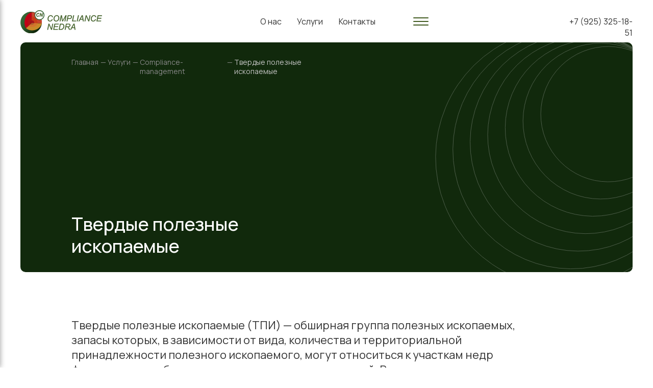

--- FILE ---
content_type: text/html; charset=UTF-8
request_url: https://compliance-nedra.com/tpi
body_size: 19484
content:
<!DOCTYPE html> <html> <head> <meta charset="utf-8" /> <meta http-equiv="Content-Type" content="text/html; charset=utf-8" /> <meta name="viewport" content="width=device-width, initial-scale=1.0" /> <!--metatextblock--> <title>Твердые полезные ископаемые - Compliance-management</title> <meta property="og:url" content="https://compliance-nedra.com/tpi" /> <meta property="og:title" content="Твердые полезные ископаемые - Compliance-management" /> <meta property="og:description" content="" /> <meta property="og:type" content="website" /> <link rel="canonical" href="https://compliance-nedra.com/tpi"> <!--/metatextblock--> <meta name="format-detection" content="telephone=no" /> <meta http-equiv="x-dns-prefetch-control" content="on"> <link rel="dns-prefetch" href="https://ws.tildacdn.com"> <link rel="dns-prefetch" href="https://static.tildacdn.com"> <link rel="shortcut icon" href="https://static.tildacdn.com/tild6566-3432-4930-a131-313066326364/favicon_1.ico" type="image/x-icon" /> <link rel="apple-touch-icon" href="https://static.tildacdn.com/tild3464-6465-4565-a266-626235383234/CN_152.png"> <link rel="apple-touch-icon" sizes="76x76" href="https://static.tildacdn.com/tild3464-6465-4565-a266-626235383234/CN_152.png"> <link rel="apple-touch-icon" sizes="152x152" href="https://static.tildacdn.com/tild3464-6465-4565-a266-626235383234/CN_152.png"> <link rel="apple-touch-startup-image" href="https://static.tildacdn.com/tild3464-6465-4565-a266-626235383234/CN_152.png"> <meta name="msapplication-TileColor" content="#000000"> <meta name="msapplication-TileImage" content="https://static.tildacdn.com/tild6163-3631-4863-a430-656664343634/CN_270.png"> <!-- Assets --> <script src="https://neo.tildacdn.com/js/tilda-fallback-1.0.min.js" async charset="utf-8"></script> <link rel="stylesheet" href="https://static.tildacdn.com/css/tilda-grid-3.0.min.css" type="text/css" media="all" onerror="this.loaderr='y';"/> <link rel="stylesheet" href="https://static.tildacdn.com/ws/project5851592/tilda-blocks-page35601096.min.css?t=1730384573" type="text/css" media="all" onerror="this.loaderr='y';" /> <link rel="stylesheet" href="https://static.tildacdn.com/css/tilda-menusub-1.0.min.css" type="text/css" media="print" onload="this.media='all';" onerror="this.loaderr='y';" /> <noscript><link rel="stylesheet" href="https://static.tildacdn.com/css/tilda-menusub-1.0.min.css" type="text/css" media="all" /></noscript> <link rel="stylesheet" href="https://static.tildacdn.com/css/tilda-forms-1.0.min.css" type="text/css" media="all" onerror="this.loaderr='y';" /> <link rel="stylesheet" href="https://fonts.googleapis.com/css2?family=Manrope:wght@200;300;400;500;600;700&display=swap" type="text/css" /> <script nomodule src="https://static.tildacdn.com/js/tilda-polyfill-1.0.min.js" charset="utf-8"></script> <script type="text/javascript">function t_onReady(func) {if(document.readyState!='loading') {func();} else {document.addEventListener('DOMContentLoaded',func);}}
function t_onFuncLoad(funcName,okFunc,time) {if(typeof window[funcName]==='function') {okFunc();} else {setTimeout(function() {t_onFuncLoad(funcName,okFunc,time);},(time||100));}}function t_throttle(fn,threshhold,scope) {return function() {fn.apply(scope||this,arguments);};}function t396_initialScale(t){t=document.getElementById("rec"+t);if(t){t=t.querySelector(".t396__artboard");if(t){var e,r=document.documentElement.clientWidth,a=[];if(i=t.getAttribute("data-artboard-screens"))for(var i=i.split(","),l=0;l<i.length;l++)a[l]=parseInt(i[l],10);else a=[320,480,640,960,1200];for(l=0;l<a.length;l++){var n=a[l];n<=r&&(e=n)}var o="edit"===window.allrecords.getAttribute("data-tilda-mode"),d="center"===t396_getFieldValue(t,"valign",e,a),c="grid"===t396_getFieldValue(t,"upscale",e,a),s=t396_getFieldValue(t,"height_vh",e,a),u=t396_getFieldValue(t,"height",e,a),g=!!window.opr&&!!window.opr.addons||!!window.opera||-1!==navigator.userAgent.indexOf(" OPR/");if(!o&&d&&!c&&!s&&u&&!g){for(var _=parseFloat((r/e).toFixed(3)),f=[t,t.querySelector(".t396__carrier"),t.querySelector(".t396__filter")],l=0;l<f.length;l++)f[l].style.height=Math.floor(parseInt(u,10)*_)+"px";t396_scaleInitial__getElementsToScale(t).forEach(function(t){t.style.zoom=_})}}}}function t396_scaleInitial__getElementsToScale(t){return t?Array.prototype.slice.call(t.children).filter(function(t){return t&&(t.classList.contains("t396__elem")||t.classList.contains("t396__group"))}):[]}function t396_getFieldValue(t,e,r,a){var i=a[a.length-1],l=r===i?t.getAttribute("data-artboard-"+e):t.getAttribute("data-artboard-"+e+"-res-"+r);if(!l)for(var n=0;n<a.length;n++){var o=a[n];if(!(o<=r)&&(l=o===i?t.getAttribute("data-artboard-"+e):t.getAttribute("data-artboard-"+e+"-res-"+o)))break}return l}</script> <script src="https://static.tildacdn.com/js/jquery-1.10.2.min.js" charset="utf-8" onerror="this.loaderr='y';"></script> <script src="https://static.tildacdn.com/js/tilda-scripts-3.0.min.js" charset="utf-8" defer onerror="this.loaderr='y';"></script> <script src="https://static.tildacdn.com/ws/project5851592/tilda-blocks-page35601096.min.js?t=1730384573" charset="utf-8" async onerror="this.loaderr='y';"></script> <script src="https://static.tildacdn.com/js/tilda-lazyload-1.0.min.js" charset="utf-8" async onerror="this.loaderr='y';"></script> <script src="https://static.tildacdn.com/js/tilda-zero-1.1.min.js" charset="utf-8" async onerror="this.loaderr='y';"></script> <script src="https://static.tildacdn.com/js/tilda-menu-1.0.min.js" charset="utf-8" async onerror="this.loaderr='y';"></script> <script src="https://static.tildacdn.com/js/tilda-menusub-1.0.min.js" charset="utf-8" async onerror="this.loaderr='y';"></script> <script src="https://static.tildacdn.com/js/tilda-forms-1.0.min.js" charset="utf-8" async onerror="this.loaderr='y';"></script> <script src="https://static.tildacdn.com/js/tilda-zero-forms-1.0.min.js" charset="utf-8" async onerror="this.loaderr='y';"></script> <script src="https://static.tildacdn.com/js/tilda-zero-scale-1.0.min.js" charset="utf-8" async onerror="this.loaderr='y';"></script> <script src="https://static.tildacdn.com/js/tilda-skiplink-1.0.min.js" charset="utf-8" async onerror="this.loaderr='y';"></script> <script src="https://static.tildacdn.com/js/tilda-events-1.0.min.js" charset="utf-8" async onerror="this.loaderr='y';"></script> <script type="text/javascript">window.dataLayer=window.dataLayer||[];</script> <script type="text/javascript">(function() {if((/bot|google|yandex|baidu|bing|msn|duckduckbot|teoma|slurp|crawler|spider|robot|crawling|facebook/i.test(navigator.userAgent))===false&&typeof(sessionStorage)!='undefined'&&sessionStorage.getItem('visited')!=='y'&&document.visibilityState){var style=document.createElement('style');style.type='text/css';style.innerHTML='@media screen and (min-width: 980px) {.t-records {opacity: 0;}.t-records_animated {-webkit-transition: opacity ease-in-out .2s;-moz-transition: opacity ease-in-out .2s;-o-transition: opacity ease-in-out .2s;transition: opacity ease-in-out .2s;}.t-records.t-records_visible {opacity: 1;}}';document.getElementsByTagName('head')[0].appendChild(style);function t_setvisRecs(){var alr=document.querySelectorAll('.t-records');Array.prototype.forEach.call(alr,function(el) {el.classList.add("t-records_animated");});setTimeout(function() {Array.prototype.forEach.call(alr,function(el) {el.classList.add("t-records_visible");});sessionStorage.setItem("visited","y");},400);}
document.addEventListener('DOMContentLoaded',t_setvisRecs);}})();</script></head> <body class="t-body" style="margin:0;"> <!--allrecords--> <div id="allrecords" class="t-records" data-hook="blocks-collection-content-node" data-tilda-project-id="5851592" data-tilda-page-id="35601096" data-tilda-page-alias="tpi" data-tilda-formskey="4713f1066dbae8b3335365c735851592" data-tilda-lazy="yes" data-tilda-root-zone="com"> <!--header--> <header id="t-header" class="t-records" data-hook="blocks-collection-content-node" data-tilda-project-id="5851592" data-tilda-page-id="34991850" data-tilda-page-alias="header" data-tilda-formskey="4713f1066dbae8b3335365c735851592" data-tilda-lazy="yes" data-tilda-root-zone="com"> <div id="rec565377091" class="r t-rec t-screenmin-1200px" style=" " data-animationappear="off" data-record-type="396" data-screen-min="1200px"> <!-- T396 --> <style>#rec565377091 .t396__artboard {height:83px;background-color:#ffffff;}#rec565377091 .t396__filter {height:83px;}#rec565377091 .t396__carrier{height:83px;background-position:center center;background-attachment:scroll;background-size:cover;background-repeat:no-repeat;}@media screen and (max-width:1199px) {#rec565377091 .t396__artboard,#rec565377091 .t396__filter,#rec565377091 .t396__carrier {}#rec565377091 .t396__filter {}#rec565377091 .t396__carrier {background-attachment:scroll;}}@media screen and (max-width:959px) {#rec565377091 .t396__artboard,#rec565377091 .t396__filter,#rec565377091 .t396__carrier {}#rec565377091 .t396__filter {}#rec565377091 .t396__carrier {background-attachment:scroll;}}@media screen and (max-width:639px) {#rec565377091 .t396__artboard,#rec565377091 .t396__filter,#rec565377091 .t396__carrier {}#rec565377091 .t396__filter {}#rec565377091 .t396__carrier {background-attachment:scroll;}}@media screen and (max-width:479px) {#rec565377091 .t396__artboard,#rec565377091 .t396__filter,#rec565377091 .t396__carrier {}#rec565377091 .t396__filter {}#rec565377091 .t396__carrier {background-attachment:scroll;}}#rec565377091 .tn-elem[data-elem-id="1679221022263"]{z-index:1;top:20px;left:calc(50% - 600px + 0px);width:160px;height:45px;}#rec565377091 .tn-elem[data-elem-id="1679221022263"] .tn-atom{background-color:#ffffff;background-position:center center;background-size:cover;background-repeat:no-repeat;border-color:transparent ;border-style:solid;}@media screen and (max-width:1199px) {}@media screen and (max-width:959px) {}@media screen and (max-width:639px) {}@media screen and (max-width:479px) {}#rec565377091 .tn-elem[data-elem-id="1679221022495"]{color:#333333;text-align:LEFT;z-index:2;top:31px;left:calc(50% - 600px + 470px);width:42px;}#rec565377091 .tn-elem[data-elem-id="1679221022495"] .tn-atom{color:#333333;font-size:16px;font-family:'Manrope',Arial,sans-serif;line-height:NaN;font-weight:400;background-position:center center;border-color:transparent ;border-style:solid;}@media screen and (max-width:1199px) {}@media screen and (max-width:959px) {}@media screen and (max-width:639px) {}@media screen and (max-width:479px) {}#rec565377091 .tn-elem[data-elem-id="1679221022499"]{color:#333333;text-align:LEFT;z-index:3;top:31px;left:calc(50% - 600px + 542px);width:52px;}#rec565377091 .tn-elem[data-elem-id="1679221022499"] .tn-atom{color:#333333;font-size:16px;font-family:'Manrope',Arial,sans-serif;line-height:NaN;font-weight:400;background-position:center center;border-color:transparent ;border-style:solid;}@media screen and (max-width:1199px) {}@media screen and (max-width:959px) {}@media screen and (max-width:639px) {}@media screen and (max-width:479px) {}#rec565377091 .tn-elem[data-elem-id="1679221022504"]{color:#333333;text-align:LEFT;z-index:4;top:31px;left:calc(50% - 600px + 624px);width:72px;}#rec565377091 .tn-elem[data-elem-id="1679221022504"] .tn-atom{color:#333333;font-size:16px;font-family:'Manrope',Arial,sans-serif;line-height:NaN;font-weight:400;background-position:center center;border-color:transparent ;border-style:solid;}@media screen and (max-width:1199px) {}@media screen and (max-width:959px) {}@media screen and (max-width:639px) {}@media screen and (max-width:479px) {}#rec565377091 .tn-elem[data-elem-id="1679221307432"]{z-index:5;top:34px;left:calc(50% - 600px + 770px);width:30px;}#rec565377091 .tn-elem[data-elem-id="1679221307432"] .tn-atom{background-position:center center;border-color:transparent ;border-style:solid;}@media screen and (max-width:1199px) {}@media screen and (max-width:959px) {}@media screen and (max-width:639px) {}@media screen and (max-width:479px) {}#rec565377091 .tn-elem[data-elem-id="1679221022539"]{color:#333333;text-align:RIGHT;z-index:6;top:31px;left:calc(50% + 600px - 138px + 0px);width:138px;}#rec565377091 .tn-elem[data-elem-id="1679221022539"] .tn-atom{color:#333333;font-size:16px;font-family:'Manrope',Arial,sans-serif;line-height:NaN;font-weight:400;background-position:center center;border-color:transparent ;border-style:solid;}@media screen and (max-width:1199px) {}@media screen and (max-width:959px) {}@media screen and (max-width:639px) {}@media screen and (max-width:479px) {}</style> <div class='t396'> <div class="t396__artboard" data-artboard-recid="565377091" data-artboard-screens="320,480,640,960,1200" data-artboard-height="83" data-artboard-valign="center" data-artboard-upscale="grid"> <div class="t396__carrier" data-artboard-recid="565377091"></div> <div class="t396__filter" data-artboard-recid="565377091"></div> <div class='t396__elem tn-elem tn-elem__5653770911679221022263' data-elem-id='1679221022263' data-elem-type='shape' data-field-top-value="20" data-field-left-value="0" data-field-height-value="45" data-field-width-value="160" data-field-axisy-value="top" data-field-axisx-value="left" data-field-container-value="grid" data-field-topunits-value="px" data-field-leftunits-value="px" data-field-heightunits-value="px" data-field-widthunits-value="px"> <a class='tn-atom t-bgimg' href="/" data-original="https://static.tildacdn.com/tild3462-3865-4265-a365-356533393561/Logo.svg"> </a> </div> <div class='t396__elem tn-elem tn-elem__5653770911679221022495' data-elem-id='1679221022495' data-elem-type='text' data-field-top-value="31" data-field-left-value="470" data-field-width-value="42" data-field-axisy-value="top" data-field-axisx-value="left" data-field-container-value="grid" data-field-topunits-value="px" data-field-leftunits-value="px" data-field-heightunits-value="" data-field-widthunits-value="px"> <div class='tn-atom'><a href="/about"style="color: inherit">О нас </a></div> </div> <div class='t396__elem tn-elem tn-elem__5653770911679221022499' data-elem-id='1679221022499' data-elem-type='text' data-field-top-value="31" data-field-left-value="542" data-field-width-value="52" data-field-axisy-value="top" data-field-axisx-value="left" data-field-container-value="grid" data-field-topunits-value="px" data-field-leftunits-value="px" data-field-heightunits-value="" data-field-widthunits-value="px"> <div class='tn-atom'><a href="/services"style="color: inherit">Услуги</a></div> </div> <div class='t396__elem tn-elem tn-elem__5653770911679221022504' data-elem-id='1679221022504' data-elem-type='text' data-field-top-value="31" data-field-left-value="624" data-field-width-value="72" data-field-axisy-value="top" data-field-axisx-value="left" data-field-container-value="grid" data-field-topunits-value="px" data-field-leftunits-value="px" data-field-heightunits-value="" data-field-widthunits-value="px"> <div class='tn-atom'><a href="/contacts"style="color: inherit">Контакты</a></div> </div> <div class='t396__elem tn-elem tn-elem__5653770911679221307432' data-elem-id='1679221307432' data-elem-type='image' data-field-top-value="34" data-field-left-value="770" data-field-width-value="30" data-field-axisy-value="top" data-field-axisx-value="left" data-field-container-value="grid" data-field-topunits-value="px" data-field-leftunits-value="px" data-field-heightunits-value="" data-field-widthunits-value="px" data-field-filewidth-value="30" data-field-fileheight-value="16"> <a class='tn-atom' href="#menu"> <img class='tn-atom__img t-img' data-original='https://static.tildacdn.com/tild3262-3435-4030-b234-623938656663/menu.svg' alt='' imgfield='tn_img_1679221307432' /> </a> </div> <div class='t396__elem tn-elem tn-elem__5653770911679221022539' data-elem-id='1679221022539' data-elem-type='text' data-field-top-value="31" data-field-left-value="0" data-field-width-value="138" data-field-axisy-value="top" data-field-axisx-value="right" data-field-container-value="grid" data-field-topunits-value="px" data-field-leftunits-value="px" data-field-heightunits-value="" data-field-widthunits-value="px"> <div class='tn-atom'><a href="tel:+79253251851"style="color: inherit">+7 (925) 325-18-51</a></div> </div> </div> </div> <script>t_onReady(function() {t_onFuncLoad('t396_init',function() {t396_init('565377091');});});</script> <!-- /T396 --> </div> <div id="rec565562324" class="r t-rec t-rec_pt_0 t-rec_pb_0 t-screenmin-1200px" style="padding-top:0px;padding-bottom:0px;background-color:#c3cbb8; " data-animationappear="off" data-record-type="830" data-screen-min="1200px" data-bg-color="#c3cbb8"> <!-- t830 --> <!-- @classes t-name t-name_xs t-descr t-descr_xs t-title t-text --> <div id="nav565562324marker"></div> <div id="nav565562324" class="t830" data-menu="yes"> <div class="t830__panel t830__panel_bg t830__panel_click t830__panel_open" style=""> <div class="t830__menu__content "> <button
type="button"
class="t830__burger t830__burger_mobile"
aria-label="Навигационное меню"
aria-expanded="false"> <span style="background-color:#000000"></span> <span style="background-color:#000000"></span> <span style="background-color:#000000"></span> <span style="background-color:#000000"></span> </button> <div class="t830__side"> <button
type="button"
class="t830__burger"
aria-label="Навигационное меню"
aria-expanded="false"
style=""> <span style="background-color:#000000;"></span> <span style="background-color:#000000;"></span> <span style="background-color:#000000;"></span> <span style="background-color:#000000;"></span> </button> </div> </div> </div> <div class="t830m__overlay"> <div class="t830m__overlay_bg" style="background-color:#ffffff; opacity:0.70;"></div> </div> <div class="t830m t830m_bg t830m_open"> <div class="t830m__container"> <button type="button" class="t830m__close-button t830m__close t830m__close_bg t830m_opened" aria-label="Закрыть меню"> <div class="t830m__close_icon"> <span style="background-color:#000000"></span> <span style="background-color:#000000"></span> <span style="background-color:#000000"></span> <span style="background-color:#000000"></span> </div> </button> <div class="t830m__top t830m__top_addwrap t830m__top_padd t830m__top_padd-text"> <div class="t830m__wrap"> <div class="t830m__menu"> <div class="t830m__list"> <div class="t830m__list-item"> <div class="t830m__list-title t830m__list-title_toggle"> <div class="t830m__list-title-text t-descr t-menu__link-item t830m__list-title-text_opacity">Compliance-management</div> </div> <div class="t830m__submenu t830m__submenu_close"> <div class="t830m__submenu-item"> <a class="t-menusub__link-item t-descr" href="/compliance" data-menu-item-number="1">Оценка рисков</a> </div> <div class="t830m__submenu-item"> <a class="t-menusub__link-item t-descr" href="/tpi" data-menu-item-number="2">Твердые полезные ископаемые</a> </div> <div class="t830m__submenu-item"> <a class="t-menusub__link-item t-descr" href="/opi" data-menu-item-number="3">Общераспространенные полезные ископаемые</a> </div> <div class="t830m__submenu-item"> <a class="t-menusub__link-item t-descr" href="/pv" data-menu-item-number="4">Подземные воды</a> </div> <div class="t830m__submenu-item"> <a class="t-menusub__link-item t-descr" href="/ovd" data-menu-item-number="5">Отдельные виды деятельности</a> </div> <div class="t830m__submenu-item"> <a class="t-menusub__link-item t-descr" href="/compliance" data-menu-item-number="6">Расширение минерально-сырьевой базы</a> </div> <div class="t830m__submenu-item"> <a class="t-menusub__link-item t-descr" href="/compliance" data-menu-item-number="7">Проверки контрольно-надзорных органов</a> </div> </div> </div> <div class="t830m__list-item"> <div class="t830m__list-title t830m__list-title_toggle"> <div class="t830m__list-title-text t-descr t-menu__link-item t830m__list-title-text_opacity">Лицензии при недропользовании</div> </div> <div class="t830m__submenu t830m__submenu_close"> <div class="t830m__submenu-item"> <a class="t-menusub__link-item t-descr" href="/licensing" data-menu-item-number="1">Лицензии при недропользовании</a> </div> <div class="t830m__submenu-item"> <a class="t-menusub__link-item t-descr" href="/priobretenie" data-menu-item-number="2">Приобретение</a> </div> <div class="t830m__submenu-item"> <a class="t-menusub__link-item t-descr" href="/soprovojdenive" data-menu-item-number="3">Сопровождение</a> </div> <div class="t830m__submenu-item"> <a class="t-menusub__link-item t-descr" href="/prekraschenie" data-menu-item-number="4">Прекращение</a> </div> </div> </div> <div class="t830m__list-item"> <div class="t830m__list-title t830m__menu-item"> <a class="t830m__list-title-link t-menu__link-item t-descr" href="/zio" data-menu-item-number="3">Земельно-имущественные отношения</a> </div> </div> <div class="t830m__list-item"> <div class="t830m__list-title t830m__menu-item"> <a class="t830m__list-title-link t-menu__link-item t-descr" href="/asm" data-menu-item-number="4">Интеграция Веб-сервиса о недропользовании </a> </div> </div> <div class="t830m__list-item"> <div class="t830m__list-title t830m__menu-item"> <a class="t830m__list-title-link t-menu__link-item t-descr" href="/pd" data-menu-item-number="5">Проектная документация</a> </div> </div> <div class="t830m__list-item"> <div class="t830m__list-title t830m__menu-item"> <a class="t830m__list-title-link t-menu__link-item t-descr" href="/po" data-menu-item-number="6">Подготовка отчетов</a> </div> </div> </div> </div> </div> </div> </div> </div> </div> <style>#rec565562324 .t830m{background-color:#c3cbb8;}#rec565562324 .t830m__close{background-color:#c3cbb8;}#rec565562324 .t830__panel{background-color:#ffffff;}@media screen and (max-width:1200px){#rec565562324 .t830m.t830m_bg{background-color:#ffffff;}#rec565562324 .t830m__close.t830m__close_bg{background-color:#ffffff;}#rec565562324 .t830__panel.t830__panel_bg{background-color:#ffffff;}}</style> <script>t_onReady(function() {var tildaSearchJS='https://static.tildacdn.com/js/tilda-search-';var s=document.createElement('script');s.src=tildaSearchJS + '1.2.min.js';s.async=true;s.onerror=function() {console.log('Error load Tilda Search in ME901');};if(document.querySelectorAll("script[src^='" + tildaSearchJS + "']").length===0&&document.querySelectorAll("script[src^='" + tildaSearchJS + "']").length===0) {document.head.appendChild(s);}});</script> <script>window.zero_window_width_hook='allrecords';t_onReady(function() {t_onFuncLoad('t830_init',function() {t830_init('565562324');});});</script> <style>#rec565562324 .t-menu__link-item{-webkit-transition:color 0.3s ease-in-out,opacity 0.3s ease-in-out;transition:color 0.3s ease-in-out,opacity 0.3s ease-in-out;}#rec565562324 .t-menu__link-item.t-active:not(.t978__menu-link){color:#80b43b !important;opacity:1 !important;}#rec565562324 .t-menu__link-item:not(.t-active):not(.tooltipstered):hover{color:#80b43b !important;}#rec565562324 .t-menu__link-item:not(.t-active):not(.tooltipstered):focus-visible{color:#80b43b !important;}@supports (overflow:-webkit-marquee) and (justify-content:inherit){#rec565562324 .t-menu__link-item,#rec565562324 .t-menu__link-item.t-active{opacity:1 !important;}}</style> <style>#rec565562324 .t-menusub__link-item{-webkit-transition:color 0.3s ease-in-out,opacity 0.3s ease-in-out;transition:color 0.3s ease-in-out,opacity 0.3s ease-in-out;}#rec565562324 .t-menusub__link-item.t-active{color:#80b43b !important;opacity:1 !important;}#rec565562324 .t-menusub__link-item:not(.t-active):not(.tooltipstered):hover{color:#80b43b !important;}@supports (overflow:-webkit-marquee) and (justify-content:inherit){#rec565562324 .t-menusub__link-item,#rec565562324 .t-menusub__link-item.t-active{opacity:1 !important;}}</style> <style> #rec565562324 .t830m__list-title-text{font-size:18px;color:#000000;}#rec565562324 a.t830m__list-title-link{font-size:18px;color:#000000;}#rec565562324 a.t-menusub__link-item{color:#000000;}</style> </div> <div id="rec565561869" class="r t-rec" style=" " data-animationappear="off" data-record-type="131"> <!-- T123 --> <div class="t123"> <div class="t-container_100 "> <div class="t-width t-width_100 "> <!-- nominify begin --> <script>
$(document).ready(function(){
    $('a[href="#menu"]').click(function(event){event.preventDefault();
    let width = window.innerWidth;
    if ( width>=1500  && !$('.t830__panel').hasClass('t830__panel_open') ) {
    return }else{$('.t830__menu__content').trigger("click")};
    });
});
</script> <style>
.t830{ --nullpoint:0}
.t830__panel { width: var(--nullpoint)}
.t830m {left: var(--nullpoint)}
div#allrecords {padding-left: var(--nullpoint)}
.t830__panel { height: var(--nullpoint)}
.t830__burger.t830__burger_mobile { display: none}
.t830m {
   width:480px;
}
.t830m__menu {
    padding-top: 40px;

}
.t830__burger.t830__burger_open {left: 460px}
.t830__burger {
    left: -100px;
    transition: all ease-in-out  .3s;
}    
</style> <!-- nominify end --> </div> </div> </div> </div> <div id="rec575306768" class="r t-rec t-rec_pb_75 t-screenmax-1200px" style="padding-bottom:75px; " data-animationappear="off" data-record-type="309" data-screen-max="1200px"> <!-- T280 --> <div id="nav575306768marker"></div> <div id="nav575306768" class="t280 " data-menu="yes" data-appearoffset=""> <div class="t280__container t280__positionfixed" style=""> <div class="t280__container__bg" style="background-color: rgba(255,255,255,1);" data-bgcolor-hex="#ffffff" data-bgcolor-rgba="rgba(255,255,255,1)" data-navmarker="nav575306768marker" data-appearoffset="" data-bgopacity="1" data-menushadow="" data-menushadow-css=""></div> <div class="t280__menu__content "> <div class="t280__logo__container" style="min-height:60px;"> <div class="t280__logo__content"> <a class="t280__logo" href="/"> <img class="t280__logo__img"
src="https://static.tildacdn.com/tild3164-6264-4538-a235-353635373636/logo.svg"
imgfield="img"
style="height: 40px;"
alt=""> </a> </div> </div> <button type="button"
class="t-menuburger t-menuburger_first "
aria-label="Навигационное меню"
aria-expanded="false"> <span style="background-color:#435c22;"></span> <span style="background-color:#435c22;"></span> <span style="background-color:#435c22;"></span> <span style="background-color:#435c22;"></span> </button> <script>function t_menuburger_init(recid) {var rec=document.querySelector('#rec' + recid);if(!rec) return;var burger=rec.querySelector('.t-menuburger');if(!burger) return;var isSecondStyle=burger.classList.contains('t-menuburger_second');if(isSecondStyle&&!window.isMobile&&!('ontouchend' in document)) {burger.addEventListener('mouseenter',function() {if(burger.classList.contains('t-menuburger-opened')) return;burger.classList.remove('t-menuburger-unhovered');burger.classList.add('t-menuburger-hovered');});burger.addEventListener('mouseleave',function() {if(burger.classList.contains('t-menuburger-opened')) return;burger.classList.remove('t-menuburger-hovered');burger.classList.add('t-menuburger-unhovered');setTimeout(function() {burger.classList.remove('t-menuburger-unhovered');},300);});}
burger.addEventListener('click',function() {if(!burger.closest('.tmenu-mobile')&&!burger.closest('.t450__burger_container')&&!burger.closest('.t466__container')&&!burger.closest('.t204__burger')&&!burger.closest('.t199__js__menu-toggler')) {burger.classList.toggle('t-menuburger-opened');burger.classList.remove('t-menuburger-unhovered');}});var menu=rec.querySelector('[data-menu="yes"]');if(!menu) return;var menuLinks=menu.querySelectorAll('.t-menu__link-item');var submenuClassList=['t978__menu-link_hook','t978__tm-link','t966__tm-link','t794__tm-link','t-menusub__target-link'];Array.prototype.forEach.call(menuLinks,function(link) {link.addEventListener('click',function() {var isSubmenuHook=submenuClassList.some(function(submenuClass) {return link.classList.contains(submenuClass);});if(isSubmenuHook) return;burger.classList.remove('t-menuburger-opened');});});menu.addEventListener('clickedAnchorInTooltipMenu',function() {burger.classList.remove('t-menuburger-opened');});}
t_onReady(function() {t_onFuncLoad('t_menuburger_init',function(){t_menuburger_init('575306768');});});</script> <style>.t-menuburger{position:relative;flex-shrink:0;width:28px;height:20px;padding:0;border:none;background-color:transparent;outline:none;-webkit-transform:rotate(0deg);transform:rotate(0deg);transition:transform .5s ease-in-out;cursor:pointer;z-index:999;}.t-menuburger span{display:block;position:absolute;width:100%;opacity:1;left:0;-webkit-transform:rotate(0deg);transform:rotate(0deg);transition:.25s ease-in-out;height:3px;background-color:#000;}.t-menuburger span:nth-child(1){top:0px;}.t-menuburger span:nth-child(2),.t-menuburger span:nth-child(3){top:8px;}.t-menuburger span:nth-child(4){top:16px;}.t-menuburger__big{width:42px;height:32px;}.t-menuburger__big span{height:5px;}.t-menuburger__big span:nth-child(2),.t-menuburger__big span:nth-child(3){top:13px;}.t-menuburger__big span:nth-child(4){top:26px;}.t-menuburger__small{width:22px;height:14px;}.t-menuburger__small span{height:2px;}.t-menuburger__small span:nth-child(2),.t-menuburger__small span:nth-child(3){top:6px;}.t-menuburger__small span:nth-child(4){top:12px;}.t-menuburger-opened span:nth-child(1){top:8px;width:0%;left:50%;}.t-menuburger-opened span:nth-child(2){-webkit-transform:rotate(45deg);transform:rotate(45deg);}.t-menuburger-opened span:nth-child(3){-webkit-transform:rotate(-45deg);transform:rotate(-45deg);}.t-menuburger-opened span:nth-child(4){top:8px;width:0%;left:50%;}.t-menuburger-opened.t-menuburger__big span:nth-child(1){top:6px;}.t-menuburger-opened.t-menuburger__big span:nth-child(4){top:18px;}.t-menuburger-opened.t-menuburger__small span:nth-child(1),.t-menuburger-opened.t-menuburger__small span:nth-child(4){top:6px;}@media (hover),(min-width:0\0){.t-menuburger_first:hover span:nth-child(1){transform:translateY(1px);}.t-menuburger_first:hover span:nth-child(4){transform:translateY(-1px);}.t-menuburger_first.t-menuburger__big:hover span:nth-child(1){transform:translateY(3px);}.t-menuburger_first.t-menuburger__big:hover span:nth-child(4){transform:translateY(-3px);}}.t-menuburger_second span:nth-child(2),.t-menuburger_second span:nth-child(3){width:80%;left:20%;right:0;}@media (hover),(min-width:0\0){.t-menuburger_second.t-menuburger-hovered span:nth-child(2),.t-menuburger_second.t-menuburger-hovered span:nth-child(3){animation:t-menuburger-anim 0.3s ease-out normal forwards;}.t-menuburger_second.t-menuburger-unhovered span:nth-child(2),.t-menuburger_second.t-menuburger-unhovered span:nth-child(3){animation:t-menuburger-anim2 0.3s ease-out normal forwards;}}.t-menuburger_second.t-menuburger-opened span:nth-child(2),.t-menuburger_second.t-menuburger-opened span:nth-child(3){left:0;right:0;width:100%!important;}.t-menuburger_third span:nth-child(4){width:70%;left:unset;right:0;}@media (hover),(min-width:0\0){.t-menuburger_third:not(.t-menuburger-opened):hover span:nth-child(4){width:100%;}}.t-menuburger_third.t-menuburger-opened span:nth-child(4){width:0!important;right:50%;}.t-menuburger_fourth{height:12px;}.t-menuburger_fourth.t-menuburger__small{height:8px;}.t-menuburger_fourth.t-menuburger__big{height:18px;}.t-menuburger_fourth span:nth-child(2),.t-menuburger_fourth span:nth-child(3){top:4px;opacity:0;}.t-menuburger_fourth span:nth-child(4){top:8px;}.t-menuburger_fourth.t-menuburger__small span:nth-child(2),.t-menuburger_fourth.t-menuburger__small span:nth-child(3){top:3px;}.t-menuburger_fourth.t-menuburger__small span:nth-child(4){top:6px;}.t-menuburger_fourth.t-menuburger__small span:nth-child(2),.t-menuburger_fourth.t-menuburger__small span:nth-child(3){top:3px;}.t-menuburger_fourth.t-menuburger__small span:nth-child(4){top:6px;}.t-menuburger_fourth.t-menuburger__big span:nth-child(2),.t-menuburger_fourth.t-menuburger__big span:nth-child(3){top:6px;}.t-menuburger_fourth.t-menuburger__big span:nth-child(4){top:12px;}@media (hover),(min-width:0\0){.t-menuburger_fourth:not(.t-menuburger-opened):hover span:nth-child(1){transform:translateY(1px);}.t-menuburger_fourth:not(.t-menuburger-opened):hover span:nth-child(4){transform:translateY(-1px);}.t-menuburger_fourth.t-menuburger__big:not(.t-menuburger-opened):hover span:nth-child(1){transform:translateY(3px);}.t-menuburger_fourth.t-menuburger__big:not(.t-menuburger-opened):hover span:nth-child(4){transform:translateY(-3px);}}.t-menuburger_fourth.t-menuburger-opened span:nth-child(1),.t-menuburger_fourth.t-menuburger-opened span:nth-child(4){top:4px;}.t-menuburger_fourth.t-menuburger-opened span:nth-child(2),.t-menuburger_fourth.t-menuburger-opened span:nth-child(3){opacity:1;}@keyframes t-menuburger-anim{0%{width:80%;left:20%;right:0;}50%{width:100%;left:0;right:0;}100%{width:80%;left:0;right:20%;}}@keyframes t-menuburger-anim2{0%{width:80%;left:0;}50%{width:100%;right:0;left:0;}100%{width:80%;left:20%;right:0;}}</style> </div> </div> <div class="t280__menu__wrapper "> <div class="t280__menu__bg" style="background-color:#c3cbb8; opacity:1;"></div> <div class="t280__menu__container"> <nav class="t280__menu t-width t-width_6"> <ul role="list" class="t280__list t-menu__list"> <li class="t280__menu__item"> <a class="t280__menu__link t-title t-title_xl t-menu__link-item t280__menu__link_submenu"
href=""
aria-expanded="false" role="button" data-menu-submenu-hook="link_sub1_575306768">
Услуги
</a> </li> <div class="t-menusub" data-submenu-hook="link_sub1_575306768" data-submenu-margin="15px" data-add-submenu-arrow=""> <div class="t-menusub__menu"> <div class="t-menusub__content"> <ul role="list" class="t-menusub__list"> <li class="t-menusub__list-item t-name t-name_xs"> <a class="t-menusub__link-item t-name t-name_xs"
href="/compliance" data-menu-item-number="1">Compliance-management </a> </li> <li class="t-menusub__list-item t-name t-name_xs"> <a class="t-menusub__link-item t-name t-name_xs"
href="/licensing" data-menu-item-number="1">Лицензии при недропользовании</a> </li> <li class="t-menusub__list-item t-name t-name_xs"> <a class="t-menusub__link-item t-name t-name_xs"
href="/zio" data-menu-item-number="1">Земельно-имущественные отношения</a> </li> <li class="t-menusub__list-item t-name t-name_xs"> <a class="t-menusub__link-item t-name t-name_xs"
href="/asm" data-menu-item-number="1">Интеграция Веб-сервиса</a> </li> <li class="t-menusub__list-item t-name t-name_xs"> <a class="t-menusub__link-item t-name t-name_xs"
href="/pd" data-menu-item-number="1">Проектная документация</a> </li> <li class="t-menusub__list-item t-name t-name_xs"> <a class="t-menusub__link-item t-name t-name_xs"
href="/po" data-menu-item-number="1">Подготовка отчетов</a> </li> </ul> </div> </div> </div> <li class="t280__menu__item"> <a class="t280__menu__link t-title t-title_xl t-menu__link-item"
href="/about" data-menu-submenu-hook="">
О нас
</a> </li> <li class="t280__menu__item"> <a class="t280__menu__link t-title t-title_xl t-menu__link-item"
href="/contacts" data-menu-submenu-hook="">
Контакты
</a> </li> </ul> </nav> </div> </div> </div> <style>@media screen and (max-width:980px){#rec575306768 .t280__main_opened .t280__menu__content{background-color:#c3cbb8!important;opacity:1!important;}}</style> <script>t_onReady(function() {t_onFuncLoad('t280_showMenu',function() {t280_showMenu('575306768');});t_onFuncLoad('t280_changeSize',function() {t280_changeSize('575306768');});t_onFuncLoad('t280_highlight',function() {t280_highlight();});});t_onFuncLoad('t280_changeSize',function(){window.addEventListener('resize',t_throttle(function() {t280_changeSize('575306768');}));});</script> <style>#rec575306768 .t-menu__link-item{-webkit-transition:color 0.3s ease-in-out,opacity 0.3s ease-in-out;transition:color 0.3s ease-in-out,opacity 0.3s ease-in-out;}#rec575306768 .t-menu__link-item.t-active:not(.t978__menu-link){color:#80b43b !important;}@supports (overflow:-webkit-marquee) and (justify-content:inherit){#rec575306768 .t-menu__link-item,#rec575306768 .t-menu__link-item.t-active{opacity:1 !important;}}</style> <script>t_onReady(function() {setTimeout(function(){t_onFuncLoad('t_menusub_init',function() {t_menusub_init('575306768');});},500);});</script> <style>#rec575306768 .t-menusub__link-item{-webkit-transition:color 0.3s ease-in-out,opacity 0.3s ease-in-out;transition:color 0.3s ease-in-out,opacity 0.3s ease-in-out;}#rec575306768 .t-menusub__link-item.t-active{color:#80b43b !important;}@supports (overflow:-webkit-marquee) and (justify-content:inherit){#rec575306768 .t-menusub__link-item,#rec575306768 .t-menusub__link-item.t-active{opacity:1 !important;}}@media screen and (max-width:980px){#rec575306768 .t-menusub__menu .t-menusub__link-item{color:#000000 !important;}#rec575306768 .t-menusub__menu .t-menusub__link-item.t-active{color:#80b43b !important;}}@media screen and (min-width:981px){#rec575306768 .t-menusub__menu{text-align:left;}}</style> <style> #rec575306768 a.t-menusub__link-item{font-weight:300;}</style> <style> #rec575306768 .t280__logo__content .t-title{font-size:18px;color:#000000;font-weight:500;letter-spacing:2px;}#rec575306768 a.t280__menu__link{font-size:20px;color:#000000;font-weight:400;}</style> <style> #rec575306768 .t280__logo{font-size:18px;color:#000000;font-weight:500;letter-spacing:2px;}</style> <!--[if IE 8]> <style>#rec575306768 .t280__container__bg{filter:progid:DXImageTransform.Microsoft.gradient(startColorStr='#D9ffffff',endColorstr='#D9ffffff');}</style> <![endif]--> </div> </header> <!--/header--> <div id="rec575233536" class="r t-rec" style=" " data-animationappear="off" data-record-type="396"> <!-- T396 --> <style>#rec575233536 .t396__artboard {height:450px;background-color:#ffffff;}#rec575233536 .t396__filter {height:450px;}#rec575233536 .t396__carrier{height:450px;background-position:center center;background-attachment:scroll;background-size:cover;background-repeat:no-repeat;}@media screen and (max-width:1199px) {#rec575233536 .t396__artboard,#rec575233536 .t396__filter,#rec575233536 .t396__carrier {height:360px;}#rec575233536 .t396__filter {}#rec575233536 .t396__carrier {background-attachment:scroll;}}@media screen and (max-width:959px) {#rec575233536 .t396__artboard,#rec575233536 .t396__filter,#rec575233536 .t396__carrier {height:456px;}#rec575233536 .t396__filter {}#rec575233536 .t396__carrier {background-attachment:scroll;}}@media screen and (max-width:639px) {#rec575233536 .t396__artboard,#rec575233536 .t396__filter,#rec575233536 .t396__carrier {height:338px;}#rec575233536 .t396__filter {}#rec575233536 .t396__carrier {background-attachment:scroll;}}@media screen and (max-width:479px) {#rec575233536 .t396__artboard,#rec575233536 .t396__filter,#rec575233536 .t396__carrier {height:520px;}#rec575233536 .t396__filter {}#rec575233536 .t396__carrier {background-attachment:scroll;}}#rec575233536 .tn-elem[data-elem-id="1680636486523"]{color:#888888;text-align:LEFT;z-index:3;top:30px;left:calc(50% - 600px + 100px);width:54px;}#rec575233536 .tn-elem[data-elem-id="1680636486523"] .tn-atom{color:#888888;font-size:14px;font-family:'Manrope',Arial,sans-serif;line-height:1.30;font-weight:400;background-position:center center;border-color:transparent ;border-style:solid;}@media screen and (max-width:1199px) {#rec575233536 .tn-elem[data-elem-id="1680636486523"] {left:calc(50% - 480px + 80px);}}@media screen and (max-width:959px) {#rec575233536 .tn-elem[data-elem-id="1680636486523"] {top:-86px;left:calc(50% - 320px + 100px);}}@media screen and (max-width:639px) {}@media screen and (max-width:479px) {}#rec575233536 .tn-elem[data-elem-id="1680636486530"]{color:#888888;text-align:LEFT;z-index:4;top:30px;left:calc(50% - 600px + 171px);width:46px;}#rec575233536 .tn-elem[data-elem-id="1680636486530"] .tn-atom{color:#888888;font-size:14px;font-family:'Manrope',Arial,sans-serif;line-height:1.30;font-weight:400;background-position:center center;border-color:transparent ;border-style:solid;}@media screen and (max-width:1199px) {#rec575233536 .tn-elem[data-elem-id="1680636486530"] {left:calc(50% - 480px + 151px);}}@media screen and (max-width:959px) {#rec575233536 .tn-elem[data-elem-id="1680636486530"] {top:-86px;left:calc(50% - 320px + 171px);}}@media screen and (max-width:639px) {}@media screen and (max-width:479px) {}#rec575233536 .tn-elem[data-elem-id="1680636486535"]{color:#888888;text-align:LEFT;z-index:5;top:30px;left:calc(50% - 600px + 234px);width:169px;}#rec575233536 .tn-elem[data-elem-id="1680636486535"] .tn-atom{color:#888888;font-size:14px;font-family:'Manrope',Arial,sans-serif;line-height:1.30;font-weight:400;background-position:center center;border-color:transparent ;border-style:solid;}@media screen and (max-width:1199px) {#rec575233536 .tn-elem[data-elem-id="1680636486535"] {left:calc(50% - 480px + 214px);}}@media screen and (max-width:959px) {#rec575233536 .tn-elem[data-elem-id="1680636486535"] {top:-86px;left:calc(50% - 320px + 234px);}}@media screen and (max-width:639px) {}@media screen and (max-width:479px) {#rec575233536 .tn-elem[data-elem-id="1680636486535"] {width:510px;}}#rec575233536 .tn-elem[data-elem-id="1680636486539"]{color:#888888;text-align:LEFT;z-index:6;top:30px;left:calc(50% - 600px + 157px);width:11px;}#rec575233536 .tn-elem[data-elem-id="1680636486539"] .tn-atom{color:#888888;font-size:14px;font-family:'Manrope',Arial,sans-serif;line-height:1.30;font-weight:400;background-position:center center;border-color:transparent ;border-style:solid;}@media screen and (max-width:1199px) {#rec575233536 .tn-elem[data-elem-id="1680636486539"] {left:calc(50% - 480px + 137px);}}@media screen and (max-width:959px) {#rec575233536 .tn-elem[data-elem-id="1680636486539"] {top:-86px;left:calc(50% - 320px + 157px);}}@media screen and (max-width:639px) {}@media screen and (max-width:479px) {}#rec575233536 .tn-elem[data-elem-id="1680636486543"]{color:#888888;text-align:LEFT;z-index:7;top:30px;left:calc(50% - 600px + 220px);width:11px;}#rec575233536 .tn-elem[data-elem-id="1680636486543"] .tn-atom{color:#888888;font-size:14px;font-family:'Manrope',Arial,sans-serif;line-height:1.30;font-weight:400;background-position:center center;border-color:transparent ;border-style:solid;}@media screen and (max-width:1199px) {#rec575233536 .tn-elem[data-elem-id="1680636486543"] {left:calc(50% - 480px + 200px);}}@media screen and (max-width:959px) {#rec575233536 .tn-elem[data-elem-id="1680636486543"] {top:-85px;}}@media screen and (max-width:639px) {}@media screen and (max-width:479px) {}#rec575233536 .tn-elem[data-elem-id="1680636486523"]{color:#888888;text-align:LEFT;z-index:3;top:30px;left:calc(50% - 600px + 100px);width:54px;}#rec575233536 .tn-elem[data-elem-id="1680636486523"] .tn-atom{color:#888888;font-size:14px;font-family:'Manrope',Arial,sans-serif;line-height:1.30;font-weight:400;background-position:center center;border-color:transparent ;border-style:solid;}@media screen and (max-width:1199px) {#rec575233536 .tn-elem[data-elem-id="1680636486523"] {left:calc(50% - 480px + 80px);}}@media screen and (max-width:959px) {#rec575233536 .tn-elem[data-elem-id="1680636486523"] {top:-86px;left:calc(50% - 320px + 100px);}}@media screen and (max-width:639px) {}@media screen and (max-width:479px) {}#rec575233536 .tn-elem[data-elem-id="1680636486530"]{color:#888888;text-align:LEFT;z-index:4;top:30px;left:calc(50% - 600px + 171px);width:46px;}#rec575233536 .tn-elem[data-elem-id="1680636486530"] .tn-atom{color:#888888;font-size:14px;font-family:'Manrope',Arial,sans-serif;line-height:1.30;font-weight:400;background-position:center center;border-color:transparent ;border-style:solid;}@media screen and (max-width:1199px) {#rec575233536 .tn-elem[data-elem-id="1680636486530"] {left:calc(50% - 480px + 151px);}}@media screen and (max-width:959px) {#rec575233536 .tn-elem[data-elem-id="1680636486530"] {top:-86px;left:calc(50% - 320px + 171px);}}@media screen and (max-width:639px) {}@media screen and (max-width:479px) {}#rec575233536 .tn-elem[data-elem-id="1680636486535"]{color:#888888;text-align:LEFT;z-index:5;top:30px;left:calc(50% - 600px + 234px);width:169px;}#rec575233536 .tn-elem[data-elem-id="1680636486535"] .tn-atom{color:#888888;font-size:14px;font-family:'Manrope',Arial,sans-serif;line-height:1.30;font-weight:400;background-position:center center;border-color:transparent ;border-style:solid;}@media screen and (max-width:1199px) {#rec575233536 .tn-elem[data-elem-id="1680636486535"] {left:calc(50% - 480px + 214px);}}@media screen and (max-width:959px) {#rec575233536 .tn-elem[data-elem-id="1680636486535"] {top:-86px;left:calc(50% - 320px + 234px);}}@media screen and (max-width:639px) {}@media screen and (max-width:479px) {#rec575233536 .tn-elem[data-elem-id="1680636486535"] {width:510px;}}#rec575233536 .tn-elem[data-elem-id="1680636486539"]{color:#888888;text-align:LEFT;z-index:6;top:30px;left:calc(50% - 600px + 157px);width:11px;}#rec575233536 .tn-elem[data-elem-id="1680636486539"] .tn-atom{color:#888888;font-size:14px;font-family:'Manrope',Arial,sans-serif;line-height:1.30;font-weight:400;background-position:center center;border-color:transparent ;border-style:solid;}@media screen and (max-width:1199px) {#rec575233536 .tn-elem[data-elem-id="1680636486539"] {left:calc(50% - 480px + 137px);}}@media screen and (max-width:959px) {#rec575233536 .tn-elem[data-elem-id="1680636486539"] {top:-86px;left:calc(50% - 320px + 157px);}}@media screen and (max-width:639px) {}@media screen and (max-width:479px) {}#rec575233536 .tn-elem[data-elem-id="1680636486543"]{color:#888888;text-align:LEFT;z-index:7;top:30px;left:calc(50% - 600px + 220px);width:11px;}#rec575233536 .tn-elem[data-elem-id="1680636486543"] .tn-atom{color:#888888;font-size:14px;font-family:'Manrope',Arial,sans-serif;line-height:1.30;font-weight:400;background-position:center center;border-color:transparent ;border-style:solid;}@media screen and (max-width:1199px) {#rec575233536 .tn-elem[data-elem-id="1680636486543"] {left:calc(50% - 480px + 200px);}}@media screen and (max-width:959px) {#rec575233536 .tn-elem[data-elem-id="1680636486543"] {top:-85px;}}@media screen and (max-width:639px) {}@media screen and (max-width:479px) {}#rec575233536 .tn-elem[data-elem-id="1680636486502"]{z-index:1;top:0px;left:calc(50% - 600px + 0px);width:1200px;height:450px;}#rec575233536 .tn-elem[data-elem-id="1680636486502"] .tn-atom {border-radius:10px;background-color:#11290c;background-position:center center;border-color:transparent ;border-style:solid;}@media screen and (max-width:1199px) {#rec575233536 .tn-elem[data-elem-id="1680636486502"] {width:960px;height:360px;}}@media screen and (max-width:959px) {#rec575233536 .tn-elem[data-elem-id="1680636486502"] {left:calc(50% - 320px + 5px);width:630px;height:450px;}}@media screen and (max-width:639px) {#rec575233536 .tn-elem[data-elem-id="1680636486502"] {width:470px;height:333px;}}@media screen and (max-width:479px) {#rec575233536 .tn-elem[data-elem-id="1680636486502"] {left:calc(50% - 160px + 10px);width:300px;height:519px;}}#rec575233536 .tn-elem[data-elem-id="1680636486547"]{color:#ffffff;text-align:LEFT;z-index:8;top:334px;left:calc(50% - 600px + 100px);width:444px;}#rec575233536 .tn-elem[data-elem-id="1680636486547"] .tn-atom{color:#ffffff;font-size:36px;font-family:'Manrope',Arial,sans-serif;line-height:1.20;font-weight:500;background-position:center center;border-color:transparent ;border-style:solid;}@media screen and (max-width:1199px) {#rec575233536 .tn-elem[data-elem-id="1680636486547"] {top:267px;left:calc(50% - 480px + 80px);}}@media screen and (max-width:959px) {#rec575233536 .tn-elem[data-elem-id="1680636486547"] {top:338px;left:calc(50% - 320px + 35px);}}@media screen and (max-width:639px) {#rec575233536 .tn-elem[data-elem-id="1680636486547"] {top:253px;left:calc(50% - 240px + 20px);}#rec575233536 .tn-elem[data-elem-id="1680636486547"] .tn-atom{font-size:28px;}}@media screen and (max-width:479px) {#rec575233536 .tn-elem[data-elem-id="1680636486547"] {top:420px;left:calc(50% - 160px + 10px);width:300px;}#rec575233536 .tn-elem[data-elem-id="1680636486547"] {text-align:center;}}#rec575233536 .tn-elem[data-elem-id="1680636814086"]{z-index:9;top:-230px;left:calc(50% - 600px + 594px);width:606px;}#rec575233536 .tn-elem[data-elem-id="1680636814086"] .tn-atom{background-position:center center;border-color:transparent ;border-style:solid;}@media screen and (max-width:1199px) {#rec575233536 .tn-elem[data-elem-id="1680636814086"] {top:-166px;left:calc(50% - 480px + 475px);width:485px;}}@media screen and (max-width:959px) {#rec575233536 .tn-elem[data-elem-id="1680636814086"] {top:-191px;left:calc(50% - 320px + 78px);width:589px;}}@media screen and (max-width:639px) {#rec575233536 .tn-elem[data-elem-id="1680636814086"] {top:-183px;left:calc(50% - 240px + 5px);}}@media screen and (max-width:479px) {#rec575233536 .tn-elem[data-elem-id="1680636814086"] {top:-147px;left:calc(50% - 160px + -99px);}}#rec575233536 .tn-elem[data-elem-id="1680989485096"]{color:#c6c6c6;text-align:LEFT;z-index:10;top:30px;left:calc(50% - 600px + 419px);width:211px;}#rec575233536 .tn-elem[data-elem-id="1680989485096"] .tn-atom{color:#c6c6c6;font-size:14px;font-family:'Manrope',Arial,sans-serif;line-height:1.30;font-weight:400;background-position:center center;border-color:transparent ;border-style:solid;}@media screen and (max-width:1199px) {#rec575233536 .tn-elem[data-elem-id="1680989485096"] {left:calc(50% - 480px + 400px);}}@media screen and (max-width:959px) {#rec575233536 .tn-elem[data-elem-id="1680989485096"] {top:-86px;left:calc(50% - 320px + 417px);}}@media screen and (max-width:639px) {}@media screen and (max-width:479px) {}#rec575233536 .tn-elem[data-elem-id="1680989485105"]{color:#888888;text-align:LEFT;z-index:11;top:30px;left:calc(50% - 600px + 405px);width:11px;}#rec575233536 .tn-elem[data-elem-id="1680989485105"] .tn-atom{color:#888888;font-size:14px;font-family:'Manrope',Arial,sans-serif;line-height:1.30;font-weight:400;background-position:center center;border-color:transparent ;border-style:solid;}@media screen and (max-width:1199px) {#rec575233536 .tn-elem[data-elem-id="1680989485105"] {left:calc(50% - 480px + 386px);}}@media screen and (max-width:959px) {#rec575233536 .tn-elem[data-elem-id="1680989485105"] {top:-86px;left:calc(50% - 320px + 403px);}}@media screen and (max-width:639px) {}@media screen and (max-width:479px) {}</style> <div class='t396'> <div class="t396__artboard" data-artboard-recid="575233536" data-artboard-screens="320,480,640,960,1200" data-artboard-height="450" data-artboard-valign="center" data-artboard-upscale="grid" data-artboard-height-res-320="520" data-artboard-upscale-res-320="window" data-artboard-height-res-480="338" data-artboard-height-res-640="456" data-artboard-height-res-960="360"> <div class="t396__carrier" data-artboard-recid="575233536"></div> <div class="t396__filter" data-artboard-recid="575233536"></div> <div class='t396__elem tn-elem tn-elem__5752335361680636486523' data-elem-id='1680636486523' data-elem-type='text' data-field-top-value="30" data-field-left-value="100" data-field-width-value="54" data-field-axisy-value="top" data-field-axisx-value="left" data-field-container-value="grid" data-field-topunits-value="px" data-field-leftunits-value="px" data-field-heightunits-value="" data-field-widthunits-value="px" data-field-top-res-640-value="-86" data-field-left-res-640-value="100" data-field-left-res-960-value="80"> <div class='tn-atom'><a href="/"style="color: inherit">Главная</a></div> </div> <div class='t396__elem tn-elem tn-elem__5752335361680636486530' data-elem-id='1680636486530' data-elem-type='text' data-field-top-value="30" data-field-left-value="171" data-field-width-value="46" data-field-axisy-value="top" data-field-axisx-value="left" data-field-container-value="grid" data-field-topunits-value="px" data-field-leftunits-value="px" data-field-heightunits-value="" data-field-widthunits-value="px" data-field-top-res-640-value="-86" data-field-left-res-640-value="171" data-field-left-res-960-value="151"> <div class='tn-atom'><a href="/services"style="color: inherit">Услуги</a></div> </div> <div class='t396__elem tn-elem tn-elem__5752335361680636486535' data-elem-id='1680636486535' data-elem-type='text' data-field-top-value="30" data-field-left-value="234" data-field-width-value="169" data-field-axisy-value="top" data-field-axisx-value="left" data-field-container-value="grid" data-field-topunits-value="px" data-field-leftunits-value="px" data-field-heightunits-value="" data-field-widthunits-value="px" data-field-width-res-320-value="510" data-field-top-res-640-value="-86" data-field-left-res-640-value="234" data-field-left-res-960-value="214"> <div class='tn-atom'><a href="/compliance"style="color: inherit">Compliance-management </a></div> </div> <div class='t396__elem tn-elem tn-elem__5752335361680636486539' data-elem-id='1680636486539' data-elem-type='text' data-field-top-value="30" data-field-left-value="157" data-field-width-value="11" data-field-axisy-value="top" data-field-axisx-value="left" data-field-container-value="grid" data-field-topunits-value="px" data-field-leftunits-value="px" data-field-heightunits-value="" data-field-widthunits-value="px" data-field-top-res-640-value="-86" data-field-left-res-640-value="157" data-field-left-res-960-value="137"> <div class='tn-atom'field='tn_text_1680636486539'>—</div> </div> <div class='t396__elem tn-elem tn-elem__5752335361680636486543' data-elem-id='1680636486543' data-elem-type='text' data-field-top-value="30" data-field-left-value="220" data-field-width-value="11" data-field-axisy-value="top" data-field-axisx-value="left" data-field-container-value="grid" data-field-topunits-value="px" data-field-leftunits-value="px" data-field-heightunits-value="" data-field-widthunits-value="px" data-field-top-res-640-value="-85" data-field-left-res-960-value="200"> <div class='tn-atom'field='tn_text_1680636486543'>—</div> </div> <div class='t396__elem tn-elem tn-elem__5752335361680636486502' data-elem-id='1680636486502' data-elem-type='shape' data-field-top-value="0" data-field-left-value="0" data-field-height-value="450" data-field-width-value="1200" data-field-axisy-value="top" data-field-axisx-value="left" data-field-container-value="grid" data-field-topunits-value="px" data-field-leftunits-value="px" data-field-heightunits-value="px" data-field-widthunits-value="px" data-field-left-res-320-value="10" data-field-height-res-320-value="519" data-field-width-res-320-value="300" data-field-height-res-480-value="333" data-field-width-res-480-value="470" data-field-left-res-640-value="5" data-field-height-res-640-value="450" data-field-width-res-640-value="630" data-field-height-res-960-value="360" data-field-width-res-960-value="960"> <div class='tn-atom'> </div> </div> <div class='t396__elem tn-elem tn-elem__5752335361680636486547' data-elem-id='1680636486547' data-elem-type='text' data-field-top-value="334" data-field-left-value="100" data-field-width-value="444" data-field-axisy-value="top" data-field-axisx-value="left" data-field-container-value="grid" data-field-topunits-value="px" data-field-leftunits-value="px" data-field-heightunits-value="" data-field-widthunits-value="px" data-field-top-res-320-value="420" data-field-left-res-320-value="10" data-field-width-res-320-value="300" data-field-top-res-480-value="253" data-field-left-res-480-value="20" data-field-top-res-640-value="338" data-field-left-res-640-value="35" data-field-top-res-960-value="267" data-field-left-res-960-value="80"> <div class='tn-atom'field='tn_text_1680636486547'>Твердые полезные ископаемые</div> </div> <div class='t396__elem tn-elem tn-elem__5752335361680636814086' data-elem-id='1680636814086' data-elem-type='image' data-field-top-value="-230" data-field-left-value="594" data-field-width-value="606" data-field-axisy-value="top" data-field-axisx-value="left" data-field-container-value="grid" data-field-topunits-value="px" data-field-leftunits-value="px" data-field-heightunits-value="" data-field-widthunits-value="px" data-field-filewidth-value="647" data-field-fileheight-value="907" data-field-top-res-320-value="-147" data-field-left-res-320-value="-99" data-field-top-res-480-value="-183" data-field-left-res-480-value="5" data-field-top-res-640-value="-191" data-field-left-res-640-value="78" data-field-width-res-640-value="589" data-field-top-res-960-value="-166" data-field-left-res-960-value="475" data-field-width-res-960-value="485"> <div class='tn-atom'> <img class='tn-atom__img t-img' data-original='https://static.tildacdn.com/tild3564-6139-4465-b162-616134396566/circle.svg' alt='' imgfield='tn_img_1680636814086' /> </div> </div> <div class='t396__elem tn-elem tn-elem__5752335361680989485096' data-elem-id='1680989485096' data-elem-type='text' data-field-top-value="30" data-field-left-value="419" data-field-width-value="211" data-field-axisy-value="top" data-field-axisx-value="left" data-field-container-value="grid" data-field-topunits-value="px" data-field-leftunits-value="px" data-field-heightunits-value="" data-field-widthunits-value="px" data-field-top-res-640-value="-86" data-field-left-res-640-value="417" data-field-left-res-960-value="400"> <div class='tn-atom'><a href="/tpi"style="color: inherit">Твердые полезные ископаемые</a></div> </div> <div class='t396__elem tn-elem tn-elem__5752335361680989485105' data-elem-id='1680989485105' data-elem-type='text' data-field-top-value="30" data-field-left-value="405" data-field-width-value="11" data-field-axisy-value="top" data-field-axisx-value="left" data-field-container-value="grid" data-field-topunits-value="px" data-field-leftunits-value="px" data-field-heightunits-value="" data-field-widthunits-value="px" data-field-top-res-640-value="-86" data-field-left-res-640-value="403" data-field-left-res-960-value="386"> <div class='tn-atom'field='tn_text_1680989485105'>—</div> </div> </div> </div> <script>t_onFuncLoad('t396_initialScale',function() {t396_initialScale('575233536');});t_onReady(function() {t_onFuncLoad('t396_init',function() {t396_init('575233536');});});</script> <!-- /T396 --> </div> <div id="rec575241294" class="r t-rec t-screenmin-320px" style=" " data-animationappear="off" data-record-type="396" data-screen-min="320px"> <!-- T396 --> <style>#rec575241294 .t396__artboard {height:769px;background-color:#ffffff;}#rec575241294 .t396__filter {height:769px;}#rec575241294 .t396__carrier{height:769px;background-position:center center;background-attachment:scroll;background-size:cover;background-repeat:no-repeat;}@media screen and (max-width:1199px) {#rec575241294 .t396__artboard,#rec575241294 .t396__filter,#rec575241294 .t396__carrier {}#rec575241294 .t396__filter {}#rec575241294 .t396__carrier {background-attachment:scroll;}}@media screen and (max-width:959px) {#rec575241294 .t396__artboard,#rec575241294 .t396__filter,#rec575241294 .t396__carrier {height:939px;}#rec575241294 .t396__filter {}#rec575241294 .t396__carrier {background-attachment:scroll;}}@media screen and (max-width:639px) {#rec575241294 .t396__artboard,#rec575241294 .t396__filter,#rec575241294 .t396__carrier {height:899px;}#rec575241294 .t396__filter {}#rec575241294 .t396__carrier {background-attachment:scroll;}}@media screen and (max-width:479px) {#rec575241294 .t396__artboard,#rec575241294 .t396__filter,#rec575241294 .t396__carrier {height:1150px;}#rec575241294 .t396__filter {}#rec575241294 .t396__carrier {background-attachment:scroll;}}#rec575241294 .tn-elem[data-elem-id="1680990297102"]{z-index:7;top:344px;left:calc(50% - 600px + 100px);width:9px;height:9px;}#rec575241294 .tn-elem[data-elem-id="1680990297102"] .tn-atom {border-radius:3000px;background-color:#333333;background-position:center center;border-color:transparent ;border-style:solid;}@media screen and (max-width:1199px) {#rec575241294 .tn-elem[data-elem-id="1680990297102"] {left:calc(50% - 480px + 10px);}}@media screen and (max-width:959px) {#rec575241294 .tn-elem[data-elem-id="1680990297102"] {top:448px;width:9px;}}@media screen and (max-width:639px) {#rec575241294 .tn-elem[data-elem-id="1680990297102"] {top:450px;}}@media screen and (max-width:479px) {#rec575241294 .tn-elem[data-elem-id="1680990297102"] {top:608px;}}#rec575241294 .tn-elem[data-elem-id="1680990297108"]{color:#333333;text-align:LEFT;z-index:8;top:334px;left:calc(50% - 600px + 121px);width:712px;}#rec575241294 .tn-elem[data-elem-id="1680990297108"] .tn-atom{color:#333333;font-size:18px;font-family:'Manrope',Arial,sans-serif;line-height:1.40;font-weight:400;background-position:center center;border-color:transparent ;border-style:solid;}@media screen and (max-width:1199px) {#rec575241294 .tn-elem[data-elem-id="1680990297108"] {left:calc(50% - 480px + 31px);}}@media screen and (max-width:959px) {#rec575241294 .tn-elem[data-elem-id="1680990297108"] {top:438px;left:calc(50% - 320px + 24px);width:607px;}}@media screen and (max-width:639px) {#rec575241294 .tn-elem[data-elem-id="1680990297108"] {top:440px;width:460px;}#rec575241294 .tn-elem[data-elem-id="1680990297108"] .tn-atom{font-size:16px;}}@media screen and (max-width:479px) {#rec575241294 .tn-elem[data-elem-id="1680990297108"] {top:598px;width:290px;}}#rec575241294 .tn-elem[data-elem-id="1680990297102"]{z-index:7;top:344px;left:calc(50% - 600px + 100px);width:9px;height:9px;}#rec575241294 .tn-elem[data-elem-id="1680990297102"] .tn-atom {border-radius:3000px;background-color:#333333;background-position:center center;border-color:transparent ;border-style:solid;}@media screen and (max-width:1199px) {#rec575241294 .tn-elem[data-elem-id="1680990297102"] {left:calc(50% - 480px + 10px);}}@media screen and (max-width:959px) {#rec575241294 .tn-elem[data-elem-id="1680990297102"] {top:448px;width:9px;}}@media screen and (max-width:639px) {#rec575241294 .tn-elem[data-elem-id="1680990297102"] {top:450px;}}@media screen and (max-width:479px) {#rec575241294 .tn-elem[data-elem-id="1680990297102"] {top:608px;}}#rec575241294 .tn-elem[data-elem-id="1680990297108"]{color:#333333;text-align:LEFT;z-index:8;top:334px;left:calc(50% - 600px + 121px);width:712px;}#rec575241294 .tn-elem[data-elem-id="1680990297108"] .tn-atom{color:#333333;font-size:18px;font-family:'Manrope',Arial,sans-serif;line-height:1.40;font-weight:400;background-position:center center;border-color:transparent ;border-style:solid;}@media screen and (max-width:1199px) {#rec575241294 .tn-elem[data-elem-id="1680990297108"] {left:calc(50% - 480px + 31px);}}@media screen and (max-width:959px) {#rec575241294 .tn-elem[data-elem-id="1680990297108"] {top:438px;left:calc(50% - 320px + 24px);width:607px;}}@media screen and (max-width:639px) {#rec575241294 .tn-elem[data-elem-id="1680990297108"] {top:440px;width:460px;}#rec575241294 .tn-elem[data-elem-id="1680990297108"] .tn-atom{font-size:16px;}}@media screen and (max-width:479px) {#rec575241294 .tn-elem[data-elem-id="1680990297108"] {top:598px;width:290px;}}#rec575241294 .tn-elem[data-elem-id="1680990297114"]{z-index:9;top:389px;left:calc(50% - 600px + 100px);width:9px;height:9px;}#rec575241294 .tn-elem[data-elem-id="1680990297114"] .tn-atom {border-radius:3000px;background-color:#333333;background-position:center center;border-color:transparent ;border-style:solid;}@media screen and (max-width:1199px) {#rec575241294 .tn-elem[data-elem-id="1680990297114"] {left:calc(50% - 480px + 10px);}}@media screen and (max-width:959px) {#rec575241294 .tn-elem[data-elem-id="1680990297114"] {top:518px;width:9px;}}@media screen and (max-width:639px) {#rec575241294 .tn-elem[data-elem-id="1680990297114"] {top:509px;}}@media screen and (max-width:479px) {#rec575241294 .tn-elem[data-elem-id="1680990297114"] {top:689px;}}#rec575241294 .tn-elem[data-elem-id="1680990297120"]{color:#333333;text-align:LEFT;z-index:10;top:379px;left:calc(50% - 600px + 121px);width:676px;}#rec575241294 .tn-elem[data-elem-id="1680990297120"] .tn-atom{color:#333333;font-size:18px;font-family:'Manrope',Arial,sans-serif;line-height:1.40;font-weight:400;background-position:center center;border-color:transparent ;border-style:solid;}@media screen and (max-width:1199px) {#rec575241294 .tn-elem[data-elem-id="1680990297120"] {left:calc(50% - 480px + 31px);}}@media screen and (max-width:959px) {#rec575241294 .tn-elem[data-elem-id="1680990297120"] {top:508px;left:calc(50% - 320px + 24px);width:607px;}}@media screen and (max-width:639px) {#rec575241294 .tn-elem[data-elem-id="1680990297120"] {top:499px;width:460px;}#rec575241294 .tn-elem[data-elem-id="1680990297120"] .tn-atom{font-size:16px;}}@media screen and (max-width:479px) {#rec575241294 .tn-elem[data-elem-id="1680990297120"] {top:679px;width:290px;}}#rec575241294 .tn-elem[data-elem-id="1680990297114"]{z-index:9;top:389px;left:calc(50% - 600px + 100px);width:9px;height:9px;}#rec575241294 .tn-elem[data-elem-id="1680990297114"] .tn-atom {border-radius:3000px;background-color:#333333;background-position:center center;border-color:transparent ;border-style:solid;}@media screen and (max-width:1199px) {#rec575241294 .tn-elem[data-elem-id="1680990297114"] {left:calc(50% - 480px + 10px);}}@media screen and (max-width:959px) {#rec575241294 .tn-elem[data-elem-id="1680990297114"] {top:518px;width:9px;}}@media screen and (max-width:639px) {#rec575241294 .tn-elem[data-elem-id="1680990297114"] {top:509px;}}@media screen and (max-width:479px) {#rec575241294 .tn-elem[data-elem-id="1680990297114"] {top:689px;}}#rec575241294 .tn-elem[data-elem-id="1680990297120"]{color:#333333;text-align:LEFT;z-index:10;top:379px;left:calc(50% - 600px + 121px);width:676px;}#rec575241294 .tn-elem[data-elem-id="1680990297120"] .tn-atom{color:#333333;font-size:18px;font-family:'Manrope',Arial,sans-serif;line-height:1.40;font-weight:400;background-position:center center;border-color:transparent ;border-style:solid;}@media screen and (max-width:1199px) {#rec575241294 .tn-elem[data-elem-id="1680990297120"] {left:calc(50% - 480px + 31px);}}@media screen and (max-width:959px) {#rec575241294 .tn-elem[data-elem-id="1680990297120"] {top:508px;left:calc(50% - 320px + 24px);width:607px;}}@media screen and (max-width:639px) {#rec575241294 .tn-elem[data-elem-id="1680990297120"] {top:499px;width:460px;}#rec575241294 .tn-elem[data-elem-id="1680990297120"] .tn-atom{font-size:16px;}}@media screen and (max-width:479px) {#rec575241294 .tn-elem[data-elem-id="1680990297120"] {top:679px;width:290px;}}#rec575241294 .tn-elem[data-elem-id="1680990297124"]{z-index:11;top:434px;left:calc(50% - 600px + 100px);width:9px;height:9px;}#rec575241294 .tn-elem[data-elem-id="1680990297124"] .tn-atom {border-radius:3000px;background-color:#333333;background-position:center center;border-color:transparent ;border-style:solid;}@media screen and (max-width:1199px) {#rec575241294 .tn-elem[data-elem-id="1680990297124"] {left:calc(50% - 480px + 10px);}}@media screen and (max-width:959px) {#rec575241294 .tn-elem[data-elem-id="1680990297124"] {top:563px;width:9px;}}@media screen and (max-width:639px) {#rec575241294 .tn-elem[data-elem-id="1680990297124"] {top:568px;}}@media screen and (max-width:479px) {#rec575241294 .tn-elem[data-elem-id="1680990297124"] {top:748px;}}#rec575241294 .tn-elem[data-elem-id="1680990297130"]{color:#333333;text-align:LEFT;z-index:12;top:424px;left:calc(50% - 600px + 121px);width:661px;}#rec575241294 .tn-elem[data-elem-id="1680990297130"] .tn-atom{color:#333333;font-size:18px;font-family:'Manrope',Arial,sans-serif;line-height:1.40;font-weight:400;background-position:center center;border-color:transparent ;border-style:solid;}@media screen and (max-width:1199px) {#rec575241294 .tn-elem[data-elem-id="1680990297130"] {left:calc(50% - 480px + 31px);}}@media screen and (max-width:959px) {#rec575241294 .tn-elem[data-elem-id="1680990297130"] {top:553px;left:calc(50% - 320px + 24px);width:607px;}}@media screen and (max-width:639px) {#rec575241294 .tn-elem[data-elem-id="1680990297130"] {top:558px;width:460px;}#rec575241294 .tn-elem[data-elem-id="1680990297130"] .tn-atom{font-size:16px;}}@media screen and (max-width:479px) {#rec575241294 .tn-elem[data-elem-id="1680990297130"] {top:738px;width:290px;}}#rec575241294 .tn-elem[data-elem-id="1680990297124"]{z-index:11;top:434px;left:calc(50% - 600px + 100px);width:9px;height:9px;}#rec575241294 .tn-elem[data-elem-id="1680990297124"] .tn-atom {border-radius:3000px;background-color:#333333;background-position:center center;border-color:transparent ;border-style:solid;}@media screen and (max-width:1199px) {#rec575241294 .tn-elem[data-elem-id="1680990297124"] {left:calc(50% - 480px + 10px);}}@media screen and (max-width:959px) {#rec575241294 .tn-elem[data-elem-id="1680990297124"] {top:563px;width:9px;}}@media screen and (max-width:639px) {#rec575241294 .tn-elem[data-elem-id="1680990297124"] {top:568px;}}@media screen and (max-width:479px) {#rec575241294 .tn-elem[data-elem-id="1680990297124"] {top:748px;}}#rec575241294 .tn-elem[data-elem-id="1680990297130"]{color:#333333;text-align:LEFT;z-index:12;top:424px;left:calc(50% - 600px + 121px);width:661px;}#rec575241294 .tn-elem[data-elem-id="1680990297130"] .tn-atom{color:#333333;font-size:18px;font-family:'Manrope',Arial,sans-serif;line-height:1.40;font-weight:400;background-position:center center;border-color:transparent ;border-style:solid;}@media screen and (max-width:1199px) {#rec575241294 .tn-elem[data-elem-id="1680990297130"] {left:calc(50% - 480px + 31px);}}@media screen and (max-width:959px) {#rec575241294 .tn-elem[data-elem-id="1680990297130"] {top:553px;left:calc(50% - 320px + 24px);width:607px;}}@media screen and (max-width:639px) {#rec575241294 .tn-elem[data-elem-id="1680990297130"] {top:558px;width:460px;}#rec575241294 .tn-elem[data-elem-id="1680990297130"] .tn-atom{font-size:16px;}}@media screen and (max-width:479px) {#rec575241294 .tn-elem[data-elem-id="1680990297130"] {top:738px;width:290px;}}#rec575241294 .tn-elem[data-elem-id="1680990297157"]{z-index:16;top:604px;left:calc(50% - 600px + 100px);width:9px;height:9px;}#rec575241294 .tn-elem[data-elem-id="1680990297157"] .tn-atom {border-radius:3000px;background-color:#333333;background-position:center center;border-color:transparent ;border-style:solid;}@media screen and (max-width:1199px) {#rec575241294 .tn-elem[data-elem-id="1680990297157"] {left:calc(50% - 480px + 10px);}}@media screen and (max-width:959px) {#rec575241294 .tn-elem[data-elem-id="1680990297157"] {top:773px;width:9px;}}@media screen and (max-width:639px) {#rec575241294 .tn-elem[data-elem-id="1680990297157"] {top:757px;}}@media screen and (max-width:479px) {#rec575241294 .tn-elem[data-elem-id="1680990297157"] {top:1003px;}}#rec575241294 .tn-elem[data-elem-id="1680990297163"]{color:#333333;text-align:LEFT;z-index:17;top:594px;left:calc(50% - 600px + 121px);width:475px;}#rec575241294 .tn-elem[data-elem-id="1680990297163"] .tn-atom{color:#333333;font-size:18px;font-family:'Manrope',Arial,sans-serif;line-height:1.40;font-weight:400;background-position:center center;border-color:transparent ;border-style:solid;}@media screen and (max-width:1199px) {#rec575241294 .tn-elem[data-elem-id="1680990297163"] {left:calc(50% - 480px + 31px);}}@media screen and (max-width:959px) {#rec575241294 .tn-elem[data-elem-id="1680990297163"] {top:763px;left:calc(50% - 320px + 24px);width:319px;}}@media screen and (max-width:639px) {#rec575241294 .tn-elem[data-elem-id="1680990297163"] {top:747px;}#rec575241294 .tn-elem[data-elem-id="1680990297163"] .tn-atom{font-size:16px;}}@media screen and (max-width:479px) {#rec575241294 .tn-elem[data-elem-id="1680990297163"] {top:993px;width:300px;}}#rec575241294 .tn-elem[data-elem-id="1680990297157"]{z-index:16;top:604px;left:calc(50% - 600px + 100px);width:9px;height:9px;}#rec575241294 .tn-elem[data-elem-id="1680990297157"] .tn-atom {border-radius:3000px;background-color:#333333;background-position:center center;border-color:transparent ;border-style:solid;}@media screen and (max-width:1199px) {#rec575241294 .tn-elem[data-elem-id="1680990297157"] {left:calc(50% - 480px + 10px);}}@media screen and (max-width:959px) {#rec575241294 .tn-elem[data-elem-id="1680990297157"] {top:773px;width:9px;}}@media screen and (max-width:639px) {#rec575241294 .tn-elem[data-elem-id="1680990297157"] {top:757px;}}@media screen and (max-width:479px) {#rec575241294 .tn-elem[data-elem-id="1680990297157"] {top:1003px;}}#rec575241294 .tn-elem[data-elem-id="1680990297163"]{color:#333333;text-align:LEFT;z-index:17;top:594px;left:calc(50% - 600px + 121px);width:475px;}#rec575241294 .tn-elem[data-elem-id="1680990297163"] .tn-atom{color:#333333;font-size:18px;font-family:'Manrope',Arial,sans-serif;line-height:1.40;font-weight:400;background-position:center center;border-color:transparent ;border-style:solid;}@media screen and (max-width:1199px) {#rec575241294 .tn-elem[data-elem-id="1680990297163"] {left:calc(50% - 480px + 31px);}}@media screen and (max-width:959px) {#rec575241294 .tn-elem[data-elem-id="1680990297163"] {top:763px;left:calc(50% - 320px + 24px);width:319px;}}@media screen and (max-width:639px) {#rec575241294 .tn-elem[data-elem-id="1680990297163"] {top:747px;}#rec575241294 .tn-elem[data-elem-id="1680990297163"] .tn-atom{font-size:16px;}}@media screen and (max-width:479px) {#rec575241294 .tn-elem[data-elem-id="1680990297163"] {top:993px;width:300px;}}#rec575241294 .tn-elem[data-elem-id="1680990297167"]{z-index:18;top:649px;left:calc(50% - 600px + 100px);width:9px;height:9px;}#rec575241294 .tn-elem[data-elem-id="1680990297167"] .tn-atom {border-radius:3000px;background-color:#333333;background-position:center center;border-color:transparent ;border-style:solid;}@media screen and (max-width:1199px) {#rec575241294 .tn-elem[data-elem-id="1680990297167"] {left:calc(50% - 480px + 10px);}}@media screen and (max-width:959px) {#rec575241294 .tn-elem[data-elem-id="1680990297167"] {top:818px;width:9px;}}@media screen and (max-width:639px) {#rec575241294 .tn-elem[data-elem-id="1680990297167"] {top:794px;}}@media screen and (max-width:479px) {#rec575241294 .tn-elem[data-elem-id="1680990297167"] {top:1040px;}}#rec575241294 .tn-elem[data-elem-id="1680990297172"]{color:#333333;text-align:LEFT;z-index:19;top:639px;left:calc(50% - 600px + 121px);width:597px;}#rec575241294 .tn-elem[data-elem-id="1680990297172"] .tn-atom{color:#333333;font-size:18px;font-family:'Manrope',Arial,sans-serif;line-height:1.40;font-weight:400;background-position:center center;border-color:transparent ;border-style:solid;}@media screen and (max-width:1199px) {#rec575241294 .tn-elem[data-elem-id="1680990297172"] {left:calc(50% - 480px + 31px);}}@media screen and (max-width:959px) {#rec575241294 .tn-elem[data-elem-id="1680990297172"] {top:808px;left:calc(50% - 320px + 24px);width:401px;}}@media screen and (max-width:639px) {#rec575241294 .tn-elem[data-elem-id="1680990297172"] {top:784px;}#rec575241294 .tn-elem[data-elem-id="1680990297172"] .tn-atom{font-size:16px;}}@media screen and (max-width:479px) {#rec575241294 .tn-elem[data-elem-id="1680990297172"] {top:1030px;width:300px;}}#rec575241294 .tn-elem[data-elem-id="1680990297167"]{z-index:18;top:649px;left:calc(50% - 600px + 100px);width:9px;height:9px;}#rec575241294 .tn-elem[data-elem-id="1680990297167"] .tn-atom {border-radius:3000px;background-color:#333333;background-position:center center;border-color:transparent ;border-style:solid;}@media screen and (max-width:1199px) {#rec575241294 .tn-elem[data-elem-id="1680990297167"] {left:calc(50% - 480px + 10px);}}@media screen and (max-width:959px) {#rec575241294 .tn-elem[data-elem-id="1680990297167"] {top:818px;width:9px;}}@media screen and (max-width:639px) {#rec575241294 .tn-elem[data-elem-id="1680990297167"] {top:794px;}}@media screen and (max-width:479px) {#rec575241294 .tn-elem[data-elem-id="1680990297167"] {top:1040px;}}#rec575241294 .tn-elem[data-elem-id="1680990297172"]{color:#333333;text-align:LEFT;z-index:19;top:639px;left:calc(50% - 600px + 121px);width:597px;}#rec575241294 .tn-elem[data-elem-id="1680990297172"] .tn-atom{color:#333333;font-size:18px;font-family:'Manrope',Arial,sans-serif;line-height:1.40;font-weight:400;background-position:center center;border-color:transparent ;border-style:solid;}@media screen and (max-width:1199px) {#rec575241294 .tn-elem[data-elem-id="1680990297172"] {left:calc(50% - 480px + 31px);}}@media screen and (max-width:959px) {#rec575241294 .tn-elem[data-elem-id="1680990297172"] {top:808px;left:calc(50% - 320px + 24px);width:401px;}}@media screen and (max-width:639px) {#rec575241294 .tn-elem[data-elem-id="1680990297172"] {top:784px;}#rec575241294 .tn-elem[data-elem-id="1680990297172"] .tn-atom{font-size:16px;}}@media screen and (max-width:479px) {#rec575241294 .tn-elem[data-elem-id="1680990297172"] {top:1030px;width:300px;}}#rec575241294 .tn-elem[data-elem-id="1680990297175"]{z-index:20;top:694px;left:calc(50% - 600px + 100px);width:9px;height:9px;}#rec575241294 .tn-elem[data-elem-id="1680990297175"] .tn-atom {border-radius:3000px;background-color:#333333;background-position:center center;border-color:transparent ;border-style:solid;}@media screen and (max-width:1199px) {#rec575241294 .tn-elem[data-elem-id="1680990297175"] {left:calc(50% - 480px + 10px);}}@media screen and (max-width:959px) {#rec575241294 .tn-elem[data-elem-id="1680990297175"] {top:863px;width:9px;}}@media screen and (max-width:639px) {#rec575241294 .tn-elem[data-elem-id="1680990297175"] {top:831px;}}@media screen and (max-width:479px) {#rec575241294 .tn-elem[data-elem-id="1680990297175"] {top:1077px;}}#rec575241294 .tn-elem[data-elem-id="1680990297180"]{color:#333333;text-align:LEFT;z-index:21;top:684px;left:calc(50% - 600px + 121px);width:640px;}#rec575241294 .tn-elem[data-elem-id="1680990297180"] .tn-atom{color:#333333;font-size:18px;font-family:'Manrope',Arial,sans-serif;line-height:1.40;font-weight:400;background-position:center center;border-color:transparent ;border-style:solid;}@media screen and (max-width:1199px) {#rec575241294 .tn-elem[data-elem-id="1680990297180"] {left:calc(50% - 480px + 31px);}}@media screen and (max-width:959px) {#rec575241294 .tn-elem[data-elem-id="1680990297180"] {top:853px;left:calc(50% - 320px + 24px);width:430px;}}@media screen and (max-width:639px) {#rec575241294 .tn-elem[data-elem-id="1680990297180"] {top:821px;}#rec575241294 .tn-elem[data-elem-id="1680990297180"] .tn-atom{font-size:16px;}}@media screen and (max-width:479px) {#rec575241294 .tn-elem[data-elem-id="1680990297180"] {top:1067px;width:300px;}}#rec575241294 .tn-elem[data-elem-id="1680990297175"]{z-index:20;top:694px;left:calc(50% - 600px + 100px);width:9px;height:9px;}#rec575241294 .tn-elem[data-elem-id="1680990297175"] .tn-atom {border-radius:3000px;background-color:#333333;background-position:center center;border-color:transparent ;border-style:solid;}@media screen and (max-width:1199px) {#rec575241294 .tn-elem[data-elem-id="1680990297175"] {left:calc(50% - 480px + 10px);}}@media screen and (max-width:959px) {#rec575241294 .tn-elem[data-elem-id="1680990297175"] {top:863px;width:9px;}}@media screen and (max-width:639px) {#rec575241294 .tn-elem[data-elem-id="1680990297175"] {top:831px;}}@media screen and (max-width:479px) {#rec575241294 .tn-elem[data-elem-id="1680990297175"] {top:1077px;}}#rec575241294 .tn-elem[data-elem-id="1680990297180"]{color:#333333;text-align:LEFT;z-index:21;top:684px;left:calc(50% - 600px + 121px);width:640px;}#rec575241294 .tn-elem[data-elem-id="1680990297180"] .tn-atom{color:#333333;font-size:18px;font-family:'Manrope',Arial,sans-serif;line-height:1.40;font-weight:400;background-position:center center;border-color:transparent ;border-style:solid;}@media screen and (max-width:1199px) {#rec575241294 .tn-elem[data-elem-id="1680990297180"] {left:calc(50% - 480px + 31px);}}@media screen and (max-width:959px) {#rec575241294 .tn-elem[data-elem-id="1680990297180"] {top:853px;left:calc(50% - 320px + 24px);width:430px;}}@media screen and (max-width:639px) {#rec575241294 .tn-elem[data-elem-id="1680990297180"] {top:821px;}#rec575241294 .tn-elem[data-elem-id="1680990297180"] .tn-atom{font-size:16px;}}@media screen and (max-width:479px) {#rec575241294 .tn-elem[data-elem-id="1680990297180"] {top:1067px;width:300px;}}#rec575241294 .tn-elem[data-elem-id="1680990297060"]{color:#333333;text-align:LEFT;z-index:3;top:90px;left:calc(50% - 600px + 100px);width:925px;}#rec575241294 .tn-elem[data-elem-id="1680990297060"] .tn-atom{color:#333333;font-size:22px;font-family:'Manrope',Arial,sans-serif;line-height:1.30;font-weight:400;background-position:center center;border-color:transparent ;border-style:solid;}@media screen and (max-width:1199px) {#rec575241294 .tn-elem[data-elem-id="1680990297060"] {left:calc(50% - 480px + 10px);}}@media screen and (max-width:959px) {#rec575241294 .tn-elem[data-elem-id="1680990297060"] {width:621px;}}@media screen and (max-width:639px) {#rec575241294 .tn-elem[data-elem-id="1680990297060"] {top:75px;width:460px;}#rec575241294 .tn-elem[data-elem-id="1680990297060"] .tn-atom{font-size:20px;}}@media screen and (max-width:479px) {#rec575241294 .tn-elem[data-elem-id="1680990297060"] {top:60px;width:300px;}#rec575241294 .tn-elem[data-elem-id="1680990297060"] .tn-atom{font-size:18px;}}#rec575241294 .tn-elem[data-elem-id="1680990297086"]{color:#333333;text-align:LEFT;z-index:5;top:289px;left:calc(50% - 600px + 100px);width:925px;}#rec575241294 .tn-elem[data-elem-id="1680990297086"] .tn-atom{color:#333333;font-size:18px;font-family:'Manrope',Arial,sans-serif;line-height:1.40;font-weight:700;background-position:center center;border-color:transparent ;border-style:solid;}@media screen and (max-width:1199px) {#rec575241294 .tn-elem[data-elem-id="1680990297086"] {left:calc(50% - 480px + 10px);}}@media screen and (max-width:959px) {#rec575241294 .tn-elem[data-elem-id="1680990297086"] {top:376px;width:621px;}}@media screen and (max-width:639px) {#rec575241294 .tn-elem[data-elem-id="1680990297086"] {top:381px;width:460px;}#rec575241294 .tn-elem[data-elem-id="1680990297086"] .tn-atom{font-size:16px;}}@media screen and (max-width:479px) {#rec575241294 .tn-elem[data-elem-id="1680990297086"] {top:517px;width:300px;}}#rec575241294 .tn-elem[data-elem-id="1680990297145"]{color:#333333;text-align:LEFT;z-index:14;top:519px;left:calc(50% - 600px + 100px);width:865px;}#rec575241294 .tn-elem[data-elem-id="1680990297145"] .tn-atom{color:#333333;font-size:18px;font-family:'Manrope',Arial,sans-serif;line-height:1.40;font-weight:700;background-position:center center;border-color:transparent ;border-style:solid;}@media screen and (max-width:1199px) {#rec575241294 .tn-elem[data-elem-id="1680990297145"] {left:calc(50% - 480px + 10px);}}@media screen and (max-width:959px) {#rec575241294 .tn-elem[data-elem-id="1680990297145"] {top:633px;width:581px;}}@media screen and (max-width:639px) {#rec575241294 .tn-elem[data-elem-id="1680990297145"] {top:644px;width:460px;}#rec575241294 .tn-elem[data-elem-id="1680990297145"] .tn-atom{font-size:16px;}}@media screen and (max-width:479px) {#rec575241294 .tn-elem[data-elem-id="1680990297145"] {top:846px;width:300px;}}</style> <div class='t396'> <div class="t396__artboard" data-artboard-recid="575241294" data-artboard-screens="320,480,640,960,1200" data-artboard-height="769" data-artboard-valign="center" data-artboard-upscale="grid" data-artboard-height-res-320="1150" data-artboard-upscale-res-320="window" data-artboard-height-res-480="899" data-artboard-height-res-640="939"> <div class="t396__carrier" data-artboard-recid="575241294"></div> <div class="t396__filter" data-artboard-recid="575241294"></div> <div class='t396__elem tn-elem tn-elem__5752412941680990297102' data-elem-id='1680990297102' data-elem-type='shape' data-field-top-value="344" data-field-left-value="100" data-field-height-value="9" data-field-width-value="9" data-field-axisy-value="top" data-field-axisx-value="left" data-field-container-value="grid" data-field-topunits-value="px" data-field-leftunits-value="px" data-field-heightunits-value="px" data-field-widthunits-value="px" data-field-top-res-320-value="608" data-field-top-res-480-value="450" data-field-top-res-640-value="448" data-field-width-res-640-value="9" data-field-left-res-960-value="10"> <div class='tn-atom'> </div> </div> <div class='t396__elem tn-elem tn-elem__5752412941680990297108' data-elem-id='1680990297108' data-elem-type='text' data-field-top-value="334" data-field-left-value="121" data-field-width-value="712" data-field-axisy-value="top" data-field-axisx-value="left" data-field-container-value="grid" data-field-topunits-value="px" data-field-leftunits-value="px" data-field-heightunits-value="" data-field-widthunits-value="px" data-field-top-res-320-value="598" data-field-width-res-320-value="290" data-field-top-res-480-value="440" data-field-width-res-480-value="460" data-field-top-res-640-value="438" data-field-left-res-640-value="24" data-field-width-res-640-value="607" data-field-left-res-960-value="31"> <div class='tn-atom'field='tn_text_1680990297108'>геологическое изучение, включающее поиски и оценку полезных ископаемых;</div> </div> <div class='t396__elem tn-elem tn-elem__5752412941680990297114' data-elem-id='1680990297114' data-elem-type='shape' data-field-top-value="389" data-field-left-value="100" data-field-height-value="9" data-field-width-value="9" data-field-axisy-value="top" data-field-axisx-value="left" data-field-container-value="grid" data-field-topunits-value="px" data-field-leftunits-value="px" data-field-heightunits-value="px" data-field-widthunits-value="px" data-field-top-res-320-value="689" data-field-top-res-480-value="509" data-field-top-res-640-value="518" data-field-width-res-640-value="9" data-field-left-res-960-value="10"> <div class='tn-atom'> </div> </div> <div class='t396__elem tn-elem tn-elem__5752412941680990297120' data-elem-id='1680990297120' data-elem-type='text' data-field-top-value="379" data-field-left-value="121" data-field-width-value="676" data-field-axisy-value="top" data-field-axisx-value="left" data-field-container-value="grid" data-field-topunits-value="px" data-field-leftunits-value="px" data-field-heightunits-value="" data-field-widthunits-value="px" data-field-top-res-320-value="679" data-field-width-res-320-value="290" data-field-top-res-480-value="499" data-field-width-res-480-value="460" data-field-top-res-640-value="508" data-field-left-res-640-value="24" data-field-width-res-640-value="607" data-field-left-res-960-value="31"> <div class='tn-atom'field='tn_text_1680990297120'>геологическое изучение, разведка и добыча полезных ископаемых;</div> </div> <div class='t396__elem tn-elem tn-elem__5752412941680990297124' data-elem-id='1680990297124' data-elem-type='shape' data-field-top-value="434" data-field-left-value="100" data-field-height-value="9" data-field-width-value="9" data-field-axisy-value="top" data-field-axisx-value="left" data-field-container-value="grid" data-field-topunits-value="px" data-field-leftunits-value="px" data-field-heightunits-value="px" data-field-widthunits-value="px" data-field-top-res-320-value="748" data-field-top-res-480-value="568" data-field-top-res-640-value="563" data-field-width-res-640-value="9" data-field-left-res-960-value="10"> <div class='tn-atom'> </div> </div> <div class='t396__elem tn-elem tn-elem__5752412941680990297130' data-elem-id='1680990297130' data-elem-type='text' data-field-top-value="424" data-field-left-value="121" data-field-width-value="661" data-field-axisy-value="top" data-field-axisx-value="left" data-field-container-value="grid" data-field-topunits-value="px" data-field-leftunits-value="px" data-field-heightunits-value="" data-field-widthunits-value="px" data-field-top-res-320-value="738" data-field-width-res-320-value="290" data-field-top-res-480-value="558" data-field-width-res-480-value="460" data-field-top-res-640-value="553" data-field-left-res-640-value="24" data-field-width-res-640-value="607" data-field-left-res-960-value="31"> <div class='tn-atom'field='tn_text_1680990297130'>разведка и добыча полезных ископаемых, в том числе использования отходов добычи и перерабатывающих производств.</div> </div> <div class='t396__elem tn-elem tn-elem__5752412941680990297157' data-elem-id='1680990297157' data-elem-type='shape' data-field-top-value="604" data-field-left-value="100" data-field-height-value="9" data-field-width-value="9" data-field-axisy-value="top" data-field-axisx-value="left" data-field-container-value="grid" data-field-topunits-value="px" data-field-leftunits-value="px" data-field-heightunits-value="px" data-field-widthunits-value="px" data-field-top-res-320-value="1003" data-field-top-res-480-value="757" data-field-top-res-640-value="773" data-field-width-res-640-value="9" data-field-left-res-960-value="10"> <div class='tn-atom'> </div> </div> <div class='t396__elem tn-elem tn-elem__5752412941680990297163' data-elem-id='1680990297163' data-elem-type='text' data-field-top-value="594" data-field-left-value="121" data-field-width-value="475" data-field-axisy-value="top" data-field-axisx-value="left" data-field-container-value="grid" data-field-topunits-value="px" data-field-leftunits-value="px" data-field-heightunits-value="" data-field-widthunits-value="px" data-field-top-res-320-value="993" data-field-width-res-320-value="300" data-field-top-res-480-value="747" data-field-top-res-640-value="763" data-field-left-res-640-value="24" data-field-width-res-640-value="319" data-field-left-res-960-value="31"> <div class='tn-atom'field='tn_text_1680990297163'>заявочный принцип;</div> </div> <div class='t396__elem tn-elem tn-elem__5752412941680990297167' data-elem-id='1680990297167' data-elem-type='shape' data-field-top-value="649" data-field-left-value="100" data-field-height-value="9" data-field-width-value="9" data-field-axisy-value="top" data-field-axisx-value="left" data-field-container-value="grid" data-field-topunits-value="px" data-field-leftunits-value="px" data-field-heightunits-value="px" data-field-widthunits-value="px" data-field-top-res-320-value="1040" data-field-top-res-480-value="794" data-field-top-res-640-value="818" data-field-width-res-640-value="9" data-field-left-res-960-value="10"> <div class='tn-atom'> </div> </div> <div class='t396__elem tn-elem tn-elem__5752412941680990297172' data-elem-id='1680990297172' data-elem-type='text' data-field-top-value="639" data-field-left-value="121" data-field-width-value="597" data-field-axisy-value="top" data-field-axisx-value="left" data-field-container-value="grid" data-field-topunits-value="px" data-field-leftunits-value="px" data-field-heightunits-value="" data-field-widthunits-value="px" data-field-top-res-320-value="1030" data-field-width-res-320-value="300" data-field-top-res-480-value="784" data-field-top-res-640-value="808" data-field-left-res-640-value="24" data-field-width-res-640-value="401" data-field-left-res-960-value="31"> <div class='tn-atom'field='tn_text_1680990297172'>через включение участка в перечень;</div> </div> <div class='t396__elem tn-elem tn-elem__5752412941680990297175' data-elem-id='1680990297175' data-elem-type='shape' data-field-top-value="694" data-field-left-value="100" data-field-height-value="9" data-field-width-value="9" data-field-axisy-value="top" data-field-axisx-value="left" data-field-container-value="grid" data-field-topunits-value="px" data-field-leftunits-value="px" data-field-heightunits-value="px" data-field-widthunits-value="px" data-field-top-res-320-value="1077" data-field-top-res-480-value="831" data-field-top-res-640-value="863" data-field-width-res-640-value="9" data-field-left-res-960-value="10"> <div class='tn-atom'> </div> </div> <div class='t396__elem tn-elem tn-elem__5752412941680990297180' data-elem-id='1680990297180' data-elem-type='text' data-field-top-value="684" data-field-left-value="121" data-field-width-value="640" data-field-axisy-value="top" data-field-axisx-value="left" data-field-container-value="grid" data-field-topunits-value="px" data-field-leftunits-value="px" data-field-heightunits-value="" data-field-widthunits-value="px" data-field-top-res-320-value="1067" data-field-width-res-320-value="300" data-field-top-res-480-value="821" data-field-top-res-640-value="853" data-field-left-res-640-value="24" data-field-width-res-640-value="430" data-field-left-res-960-value="31"> <div class='tn-atom'field='tn_text_1680990297180'>через аукцион.</div> </div> <div class='t396__elem tn-elem tn-elem__5752412941680990297060' data-elem-id='1680990297060' data-elem-type='text' data-field-top-value="90" data-field-left-value="100" data-field-width-value="925" data-field-axisy-value="top" data-field-axisx-value="left" data-field-container-value="grid" data-field-topunits-value="px" data-field-leftunits-value="px" data-field-heightunits-value="" data-field-widthunits-value="px" data-field-top-res-320-value="60" data-field-width-res-320-value="300" data-field-top-res-480-value="75" data-field-width-res-480-value="460" data-field-width-res-640-value="621" data-field-left-res-960-value="10"> <div class='tn-atom'field='tn_text_1680990297060'>Твердые полезные ископаемые (ТПИ)&nbsp;— обширная группа полезных ископаемых, запасы которых, в&nbsp;зависимости от&nbsp;вида, количества и&nbsp;территориальной принадлежности полезного ископаемого, могут относиться к&nbsp;участкам недр федерального, общеправового или местного значений. Решение о&nbsp;предоставлении участка недр в&nbsp;соответствии с&nbsp;его значением принимает Правительство РФ, Федеральное агентство по&nbsp;недропользованию или исполнительный орган субъекта&nbsp;РФ.</div> </div> <div class='t396__elem tn-elem tn-elem__5752412941680990297086' data-elem-id='1680990297086' data-elem-type='text' data-field-top-value="289" data-field-left-value="100" data-field-width-value="925" data-field-axisy-value="top" data-field-axisx-value="left" data-field-container-value="grid" data-field-topunits-value="px" data-field-leftunits-value="px" data-field-heightunits-value="" data-field-widthunits-value="px" data-field-top-res-320-value="517" data-field-width-res-320-value="300" data-field-top-res-480-value="381" data-field-width-res-480-value="460" data-field-top-res-640-value="376" data-field-width-res-640-value="621" data-field-left-res-960-value="10"> <div class='tn-atom'field='tn_text_1680990297086'>В зависимости от вида пользования недрами лицензии выдаются для проведения следующих работ:</div> </div> <div class='t396__elem tn-elem tn-elem__5752412941680990297145' data-elem-id='1680990297145' data-elem-type='text' data-field-top-value="519" data-field-left-value="100" data-field-width-value="865" data-field-axisy-value="top" data-field-axisx-value="left" data-field-container-value="grid" data-field-topunits-value="px" data-field-leftunits-value="px" data-field-heightunits-value="" data-field-widthunits-value="px" data-field-top-res-320-value="846" data-field-width-res-320-value="300" data-field-top-res-480-value="644" data-field-width-res-480-value="460" data-field-top-res-640-value="633" data-field-width-res-640-value="581" data-field-left-res-960-value="10"> <div class='tn-atom'field='tn_text_1680990297145'>Характеристика участка недр, его геологическая обстановка, а&nbsp;также испрашиваемый вид пользования определяют различные варианты получения лицензии на&nbsp;пользование недрами:</div> </div> </div> </div> <script>t_onFuncLoad('t396_initialScale',function() {t396_initialScale('575241294');});t_onReady(function() {t_onFuncLoad('t396_init',function() {t396_init('575241294');});});</script> <!-- /T396 --> </div> <div id="rec575238410" class="r t-rec t-screenmax-320px" style=" " data-animationappear="off" data-record-type="396" data-screen-max="320px"> <!-- T396 --> <style>#rec575238410 .t396__artboard {height:719px;background-color:#ffffff;}#rec575238410 .t396__filter {height:719px;}#rec575238410 .t396__carrier{height:719px;background-position:center center;background-attachment:scroll;background-size:cover;background-repeat:no-repeat;}@media screen and (max-width:1199px) {#rec575238410 .t396__artboard,#rec575238410 .t396__filter,#rec575238410 .t396__carrier {}#rec575238410 .t396__filter {}#rec575238410 .t396__carrier {background-attachment:scroll;}}@media screen and (max-width:959px) {#rec575238410 .t396__artboard,#rec575238410 .t396__filter,#rec575238410 .t396__carrier {height:929px;}#rec575238410 .t396__filter {}#rec575238410 .t396__carrier {background-attachment:scroll;}}@media screen and (max-width:639px) {#rec575238410 .t396__artboard,#rec575238410 .t396__filter,#rec575238410 .t396__carrier {height:859px;}#rec575238410 .t396__filter {}#rec575238410 .t396__carrier {background-attachment:scroll;}}@media screen and (max-width:479px) {#rec575238410 .t396__artboard,#rec575238410 .t396__filter,#rec575238410 .t396__carrier {height:1079px;}#rec575238410 .t396__filter {}#rec575238410 .t396__carrier {background-attachment:scroll;}}#rec575238410 .tn-elem[data-elem-id="1680990297102"]{z-index:7;top:344px;left:calc(50% - 600px + 100px);width:9px;height:9px;}#rec575238410 .tn-elem[data-elem-id="1680990297102"] .tn-atom {border-radius:3000px;background-color:#333333;background-position:center center;border-color:transparent ;border-style:solid;}@media screen and (max-width:1199px) {#rec575238410 .tn-elem[data-elem-id="1680990297102"] {left:calc(50% - 480px + 10px);}}@media screen and (max-width:959px) {#rec575238410 .tn-elem[data-elem-id="1680990297102"] {top:448px;width:9px;}}@media screen and (max-width:639px) {#rec575238410 .tn-elem[data-elem-id="1680990297102"] {top:450px;}}@media screen and (max-width:479px) {#rec575238410 .tn-elem[data-elem-id="1680990297102"] {top:562px;}}#rec575238410 .tn-elem[data-elem-id="1680990297108"]{color:#333333;text-align:LEFT;z-index:8;top:334px;left:calc(50% - 600px + 121px);width:712px;}#rec575238410 .tn-elem[data-elem-id="1680990297108"] .tn-atom{color:#333333;font-size:18px;font-family:'Manrope',Arial,sans-serif;line-height:1.40;font-weight:400;background-position:center center;border-color:transparent ;border-style:solid;}@media screen and (max-width:1199px) {#rec575238410 .tn-elem[data-elem-id="1680990297108"] {left:calc(50% - 480px + 31px);}}@media screen and (max-width:959px) {#rec575238410 .tn-elem[data-elem-id="1680990297108"] {top:438px;left:calc(50% - 320px + 24px);width:607px;}}@media screen and (max-width:639px) {#rec575238410 .tn-elem[data-elem-id="1680990297108"] {top:440px;width:460px;}#rec575238410 .tn-elem[data-elem-id="1680990297108"] .tn-atom{font-size:16px;}}@media screen and (max-width:479px) {#rec575238410 .tn-elem[data-elem-id="1680990297108"] {top:552px;width:300px;}}#rec575238410 .tn-elem[data-elem-id="1680990297102"]{z-index:7;top:344px;left:calc(50% - 600px + 100px);width:9px;height:9px;}#rec575238410 .tn-elem[data-elem-id="1680990297102"] .tn-atom {border-radius:3000px;background-color:#333333;background-position:center center;border-color:transparent ;border-style:solid;}@media screen and (max-width:1199px) {#rec575238410 .tn-elem[data-elem-id="1680990297102"] {left:calc(50% - 480px + 10px);}}@media screen and (max-width:959px) {#rec575238410 .tn-elem[data-elem-id="1680990297102"] {top:448px;width:9px;}}@media screen and (max-width:639px) {#rec575238410 .tn-elem[data-elem-id="1680990297102"] {top:450px;}}@media screen and (max-width:479px) {#rec575238410 .tn-elem[data-elem-id="1680990297102"] {top:562px;}}#rec575238410 .tn-elem[data-elem-id="1680990297108"]{color:#333333;text-align:LEFT;z-index:8;top:334px;left:calc(50% - 600px + 121px);width:712px;}#rec575238410 .tn-elem[data-elem-id="1680990297108"] .tn-atom{color:#333333;font-size:18px;font-family:'Manrope',Arial,sans-serif;line-height:1.40;font-weight:400;background-position:center center;border-color:transparent ;border-style:solid;}@media screen and (max-width:1199px) {#rec575238410 .tn-elem[data-elem-id="1680990297108"] {left:calc(50% - 480px + 31px);}}@media screen and (max-width:959px) {#rec575238410 .tn-elem[data-elem-id="1680990297108"] {top:438px;left:calc(50% - 320px + 24px);width:607px;}}@media screen and (max-width:639px) {#rec575238410 .tn-elem[data-elem-id="1680990297108"] {top:440px;width:460px;}#rec575238410 .tn-elem[data-elem-id="1680990297108"] .tn-atom{font-size:16px;}}@media screen and (max-width:479px) {#rec575238410 .tn-elem[data-elem-id="1680990297108"] {top:552px;width:300px;}}#rec575238410 .tn-elem[data-elem-id="1680990297114"]{z-index:9;top:389px;left:calc(50% - 600px + 100px);width:9px;height:9px;}#rec575238410 .tn-elem[data-elem-id="1680990297114"] .tn-atom {border-radius:3000px;background-color:#333333;background-position:center center;border-color:transparent ;border-style:solid;}@media screen and (max-width:1199px) {#rec575238410 .tn-elem[data-elem-id="1680990297114"] {left:calc(50% - 480px + 10px);}}@media screen and (max-width:959px) {#rec575238410 .tn-elem[data-elem-id="1680990297114"] {top:518px;width:9px;}}@media screen and (max-width:639px) {#rec575238410 .tn-elem[data-elem-id="1680990297114"] {top:509px;}}@media screen and (max-width:479px) {#rec575238410 .tn-elem[data-elem-id="1680990297114"] {top:643px;}}#rec575238410 .tn-elem[data-elem-id="1680990297120"]{color:#333333;text-align:LEFT;z-index:10;top:379px;left:calc(50% - 600px + 121px);width:676px;}#rec575238410 .tn-elem[data-elem-id="1680990297120"] .tn-atom{color:#333333;font-size:18px;font-family:'Manrope',Arial,sans-serif;line-height:1.40;font-weight:400;background-position:center center;border-color:transparent ;border-style:solid;}@media screen and (max-width:1199px) {#rec575238410 .tn-elem[data-elem-id="1680990297120"] {left:calc(50% - 480px + 31px);}}@media screen and (max-width:959px) {#rec575238410 .tn-elem[data-elem-id="1680990297120"] {top:508px;left:calc(50% - 320px + 24px);width:607px;}}@media screen and (max-width:639px) {#rec575238410 .tn-elem[data-elem-id="1680990297120"] {top:499px;width:460px;}#rec575238410 .tn-elem[data-elem-id="1680990297120"] .tn-atom{font-size:16px;}}@media screen and (max-width:479px) {#rec575238410 .tn-elem[data-elem-id="1680990297120"] {top:633px;width:300px;}}#rec575238410 .tn-elem[data-elem-id="1680990297114"]{z-index:9;top:389px;left:calc(50% - 600px + 100px);width:9px;height:9px;}#rec575238410 .tn-elem[data-elem-id="1680990297114"] .tn-atom {border-radius:3000px;background-color:#333333;background-position:center center;border-color:transparent ;border-style:solid;}@media screen and (max-width:1199px) {#rec575238410 .tn-elem[data-elem-id="1680990297114"] {left:calc(50% - 480px + 10px);}}@media screen and (max-width:959px) {#rec575238410 .tn-elem[data-elem-id="1680990297114"] {top:518px;width:9px;}}@media screen and (max-width:639px) {#rec575238410 .tn-elem[data-elem-id="1680990297114"] {top:509px;}}@media screen and (max-width:479px) {#rec575238410 .tn-elem[data-elem-id="1680990297114"] {top:643px;}}#rec575238410 .tn-elem[data-elem-id="1680990297120"]{color:#333333;text-align:LEFT;z-index:10;top:379px;left:calc(50% - 600px + 121px);width:676px;}#rec575238410 .tn-elem[data-elem-id="1680990297120"] .tn-atom{color:#333333;font-size:18px;font-family:'Manrope',Arial,sans-serif;line-height:1.40;font-weight:400;background-position:center center;border-color:transparent ;border-style:solid;}@media screen and (max-width:1199px) {#rec575238410 .tn-elem[data-elem-id="1680990297120"] {left:calc(50% - 480px + 31px);}}@media screen and (max-width:959px) {#rec575238410 .tn-elem[data-elem-id="1680990297120"] {top:508px;left:calc(50% - 320px + 24px);width:607px;}}@media screen and (max-width:639px) {#rec575238410 .tn-elem[data-elem-id="1680990297120"] {top:499px;width:460px;}#rec575238410 .tn-elem[data-elem-id="1680990297120"] .tn-atom{font-size:16px;}}@media screen and (max-width:479px) {#rec575238410 .tn-elem[data-elem-id="1680990297120"] {top:633px;width:300px;}}#rec575238410 .tn-elem[data-elem-id="1680990297124"]{z-index:11;top:434px;left:calc(50% - 600px + 100px);width:9px;height:9px;}#rec575238410 .tn-elem[data-elem-id="1680990297124"] .tn-atom {border-radius:3000px;background-color:#333333;background-position:center center;border-color:transparent ;border-style:solid;}@media screen and (max-width:1199px) {#rec575238410 .tn-elem[data-elem-id="1680990297124"] {left:calc(50% - 480px + 10px);}}@media screen and (max-width:959px) {#rec575238410 .tn-elem[data-elem-id="1680990297124"] {top:563px;width:9px;}}@media screen and (max-width:639px) {#rec575238410 .tn-elem[data-elem-id="1680990297124"] {top:568px;}}@media screen and (max-width:479px) {#rec575238410 .tn-elem[data-elem-id="1680990297124"] {top:702px;}}#rec575238410 .tn-elem[data-elem-id="1680990297130"]{color:#333333;text-align:LEFT;z-index:12;top:424px;left:calc(50% - 600px + 121px);width:661px;}#rec575238410 .tn-elem[data-elem-id="1680990297130"] .tn-atom{color:#333333;font-size:18px;font-family:'Manrope',Arial,sans-serif;line-height:1.40;font-weight:400;background-position:center center;border-color:transparent ;border-style:solid;}@media screen and (max-width:1199px) {#rec575238410 .tn-elem[data-elem-id="1680990297130"] {left:calc(50% - 480px + 31px);}}@media screen and (max-width:959px) {#rec575238410 .tn-elem[data-elem-id="1680990297130"] {top:553px;left:calc(50% - 320px + 24px);width:607px;}}@media screen and (max-width:639px) {#rec575238410 .tn-elem[data-elem-id="1680990297130"] {top:558px;width:460px;}#rec575238410 .tn-elem[data-elem-id="1680990297130"] .tn-atom{font-size:16px;}}@media screen and (max-width:479px) {#rec575238410 .tn-elem[data-elem-id="1680990297130"] {top:692px;width:300px;}}#rec575238410 .tn-elem[data-elem-id="1680990297124"]{z-index:11;top:434px;left:calc(50% - 600px + 100px);width:9px;height:9px;}#rec575238410 .tn-elem[data-elem-id="1680990297124"] .tn-atom {border-radius:3000px;background-color:#333333;background-position:center center;border-color:transparent ;border-style:solid;}@media screen and (max-width:1199px) {#rec575238410 .tn-elem[data-elem-id="1680990297124"] {left:calc(50% - 480px + 10px);}}@media screen and (max-width:959px) {#rec575238410 .tn-elem[data-elem-id="1680990297124"] {top:563px;width:9px;}}@media screen and (max-width:639px) {#rec575238410 .tn-elem[data-elem-id="1680990297124"] {top:568px;}}@media screen and (max-width:479px) {#rec575238410 .tn-elem[data-elem-id="1680990297124"] {top:702px;}}#rec575238410 .tn-elem[data-elem-id="1680990297130"]{color:#333333;text-align:LEFT;z-index:12;top:424px;left:calc(50% - 600px + 121px);width:661px;}#rec575238410 .tn-elem[data-elem-id="1680990297130"] .tn-atom{color:#333333;font-size:18px;font-family:'Manrope',Arial,sans-serif;line-height:1.40;font-weight:400;background-position:center center;border-color:transparent ;border-style:solid;}@media screen and (max-width:1199px) {#rec575238410 .tn-elem[data-elem-id="1680990297130"] {left:calc(50% - 480px + 31px);}}@media screen and (max-width:959px) {#rec575238410 .tn-elem[data-elem-id="1680990297130"] {top:553px;left:calc(50% - 320px + 24px);width:607px;}}@media screen and (max-width:639px) {#rec575238410 .tn-elem[data-elem-id="1680990297130"] {top:558px;width:460px;}#rec575238410 .tn-elem[data-elem-id="1680990297130"] .tn-atom{font-size:16px;}}@media screen and (max-width:479px) {#rec575238410 .tn-elem[data-elem-id="1680990297130"] {top:692px;width:300px;}}#rec575238410 .tn-elem[data-elem-id="1680990297157"]{z-index:16;top:604px;left:calc(50% - 600px + 100px);width:9px;height:9px;}#rec575238410 .tn-elem[data-elem-id="1680990297157"] .tn-atom {border-radius:3000px;background-color:#333333;background-position:center center;border-color:transparent ;border-style:solid;}@media screen and (max-width:1199px) {#rec575238410 .tn-elem[data-elem-id="1680990297157"] {left:calc(50% - 480px + 10px);}}@media screen and (max-width:959px) {#rec575238410 .tn-elem[data-elem-id="1680990297157"] {top:773px;width:9px;}}@media screen and (max-width:639px) {#rec575238410 .tn-elem[data-elem-id="1680990297157"] {top:757px;}}@media screen and (max-width:479px) {#rec575238410 .tn-elem[data-elem-id="1680990297157"] {top:957px;}}#rec575238410 .tn-elem[data-elem-id="1680990297163"]{color:#333333;text-align:LEFT;z-index:17;top:594px;left:calc(50% - 600px + 121px);width:475px;}#rec575238410 .tn-elem[data-elem-id="1680990297163"] .tn-atom{color:#333333;font-size:18px;font-family:'Manrope',Arial,sans-serif;line-height:1.40;font-weight:400;background-position:center center;border-color:transparent ;border-style:solid;}@media screen and (max-width:1199px) {#rec575238410 .tn-elem[data-elem-id="1680990297163"] {left:calc(50% - 480px + 31px);}}@media screen and (max-width:959px) {#rec575238410 .tn-elem[data-elem-id="1680990297163"] {top:763px;left:calc(50% - 320px + 24px);width:319px;}}@media screen and (max-width:639px) {#rec575238410 .tn-elem[data-elem-id="1680990297163"] {top:747px;}#rec575238410 .tn-elem[data-elem-id="1680990297163"] .tn-atom{font-size:16px;}}@media screen and (max-width:479px) {#rec575238410 .tn-elem[data-elem-id="1680990297163"] {top:947px;width:300px;}}#rec575238410 .tn-elem[data-elem-id="1680990297157"]{z-index:16;top:604px;left:calc(50% - 600px + 100px);width:9px;height:9px;}#rec575238410 .tn-elem[data-elem-id="1680990297157"] .tn-atom {border-radius:3000px;background-color:#333333;background-position:center center;border-color:transparent ;border-style:solid;}@media screen and (max-width:1199px) {#rec575238410 .tn-elem[data-elem-id="1680990297157"] {left:calc(50% - 480px + 10px);}}@media screen and (max-width:959px) {#rec575238410 .tn-elem[data-elem-id="1680990297157"] {top:773px;width:9px;}}@media screen and (max-width:639px) {#rec575238410 .tn-elem[data-elem-id="1680990297157"] {top:757px;}}@media screen and (max-width:479px) {#rec575238410 .tn-elem[data-elem-id="1680990297157"] {top:957px;}}#rec575238410 .tn-elem[data-elem-id="1680990297163"]{color:#333333;text-align:LEFT;z-index:17;top:594px;left:calc(50% - 600px + 121px);width:475px;}#rec575238410 .tn-elem[data-elem-id="1680990297163"] .tn-atom{color:#333333;font-size:18px;font-family:'Manrope',Arial,sans-serif;line-height:1.40;font-weight:400;background-position:center center;border-color:transparent ;border-style:solid;}@media screen and (max-width:1199px) {#rec575238410 .tn-elem[data-elem-id="1680990297163"] {left:calc(50% - 480px + 31px);}}@media screen and (max-width:959px) {#rec575238410 .tn-elem[data-elem-id="1680990297163"] {top:763px;left:calc(50% - 320px + 24px);width:319px;}}@media screen and (max-width:639px) {#rec575238410 .tn-elem[data-elem-id="1680990297163"] {top:747px;}#rec575238410 .tn-elem[data-elem-id="1680990297163"] .tn-atom{font-size:16px;}}@media screen and (max-width:479px) {#rec575238410 .tn-elem[data-elem-id="1680990297163"] {top:947px;width:300px;}}#rec575238410 .tn-elem[data-elem-id="1680990297167"]{z-index:18;top:649px;left:calc(50% - 600px + 100px);width:9px;height:9px;}#rec575238410 .tn-elem[data-elem-id="1680990297167"] .tn-atom {border-radius:3000px;background-color:#333333;background-position:center center;border-color:transparent ;border-style:solid;}@media screen and (max-width:1199px) {#rec575238410 .tn-elem[data-elem-id="1680990297167"] {left:calc(50% - 480px + 10px);}}@media screen and (max-width:959px) {#rec575238410 .tn-elem[data-elem-id="1680990297167"] {top:818px;width:9px;}}@media screen and (max-width:639px) {#rec575238410 .tn-elem[data-elem-id="1680990297167"] {top:794px;}}@media screen and (max-width:479px) {#rec575238410 .tn-elem[data-elem-id="1680990297167"] {top:994px;}}#rec575238410 .tn-elem[data-elem-id="1680990297172"]{color:#333333;text-align:LEFT;z-index:19;top:639px;left:calc(50% - 600px + 121px);width:597px;}#rec575238410 .tn-elem[data-elem-id="1680990297172"] .tn-atom{color:#333333;font-size:18px;font-family:'Manrope',Arial,sans-serif;line-height:1.40;font-weight:400;background-position:center center;border-color:transparent ;border-style:solid;}@media screen and (max-width:1199px) {#rec575238410 .tn-elem[data-elem-id="1680990297172"] {left:calc(50% - 480px + 31px);}}@media screen and (max-width:959px) {#rec575238410 .tn-elem[data-elem-id="1680990297172"] {top:808px;left:calc(50% - 320px + 24px);width:401px;}}@media screen and (max-width:639px) {#rec575238410 .tn-elem[data-elem-id="1680990297172"] {top:784px;}#rec575238410 .tn-elem[data-elem-id="1680990297172"] .tn-atom{font-size:16px;}}@media screen and (max-width:479px) {#rec575238410 .tn-elem[data-elem-id="1680990297172"] {top:984px;width:300px;}}#rec575238410 .tn-elem[data-elem-id="1680990297167"]{z-index:18;top:649px;left:calc(50% - 600px + 100px);width:9px;height:9px;}#rec575238410 .tn-elem[data-elem-id="1680990297167"] .tn-atom {border-radius:3000px;background-color:#333333;background-position:center center;border-color:transparent ;border-style:solid;}@media screen and (max-width:1199px) {#rec575238410 .tn-elem[data-elem-id="1680990297167"] {left:calc(50% - 480px + 10px);}}@media screen and (max-width:959px) {#rec575238410 .tn-elem[data-elem-id="1680990297167"] {top:818px;width:9px;}}@media screen and (max-width:639px) {#rec575238410 .tn-elem[data-elem-id="1680990297167"] {top:794px;}}@media screen and (max-width:479px) {#rec575238410 .tn-elem[data-elem-id="1680990297167"] {top:994px;}}#rec575238410 .tn-elem[data-elem-id="1680990297172"]{color:#333333;text-align:LEFT;z-index:19;top:639px;left:calc(50% - 600px + 121px);width:597px;}#rec575238410 .tn-elem[data-elem-id="1680990297172"] .tn-atom{color:#333333;font-size:18px;font-family:'Manrope',Arial,sans-serif;line-height:1.40;font-weight:400;background-position:center center;border-color:transparent ;border-style:solid;}@media screen and (max-width:1199px) {#rec575238410 .tn-elem[data-elem-id="1680990297172"] {left:calc(50% - 480px + 31px);}}@media screen and (max-width:959px) {#rec575238410 .tn-elem[data-elem-id="1680990297172"] {top:808px;left:calc(50% - 320px + 24px);width:401px;}}@media screen and (max-width:639px) {#rec575238410 .tn-elem[data-elem-id="1680990297172"] {top:784px;}#rec575238410 .tn-elem[data-elem-id="1680990297172"] .tn-atom{font-size:16px;}}@media screen and (max-width:479px) {#rec575238410 .tn-elem[data-elem-id="1680990297172"] {top:984px;width:300px;}}#rec575238410 .tn-elem[data-elem-id="1680990297175"]{z-index:20;top:694px;left:calc(50% - 600px + 100px);width:9px;height:9px;}#rec575238410 .tn-elem[data-elem-id="1680990297175"] .tn-atom {border-radius:3000px;background-color:#333333;background-position:center center;border-color:transparent ;border-style:solid;}@media screen and (max-width:1199px) {#rec575238410 .tn-elem[data-elem-id="1680990297175"] {left:calc(50% - 480px + 10px);}}@media screen and (max-width:959px) {#rec575238410 .tn-elem[data-elem-id="1680990297175"] {top:863px;width:9px;}}@media screen and (max-width:639px) {#rec575238410 .tn-elem[data-elem-id="1680990297175"] {top:831px;}}@media screen and (max-width:479px) {#rec575238410 .tn-elem[data-elem-id="1680990297175"] {top:1031px;}}#rec575238410 .tn-elem[data-elem-id="1680990297180"]{color:#333333;text-align:LEFT;z-index:21;top:684px;left:calc(50% - 600px + 121px);width:640px;}#rec575238410 .tn-elem[data-elem-id="1680990297180"] .tn-atom{color:#333333;font-size:18px;font-family:'Manrope',Arial,sans-serif;line-height:1.40;font-weight:400;background-position:center center;border-color:transparent ;border-style:solid;}@media screen and (max-width:1199px) {#rec575238410 .tn-elem[data-elem-id="1680990297180"] {left:calc(50% - 480px + 31px);}}@media screen and (max-width:959px) {#rec575238410 .tn-elem[data-elem-id="1680990297180"] {top:853px;left:calc(50% - 320px + 24px);width:430px;}}@media screen and (max-width:639px) {#rec575238410 .tn-elem[data-elem-id="1680990297180"] {top:821px;}#rec575238410 .tn-elem[data-elem-id="1680990297180"] .tn-atom{font-size:16px;}}@media screen and (max-width:479px) {#rec575238410 .tn-elem[data-elem-id="1680990297180"] {top:1021px;width:300px;}}#rec575238410 .tn-elem[data-elem-id="1680990297175"]{z-index:20;top:694px;left:calc(50% - 600px + 100px);width:9px;height:9px;}#rec575238410 .tn-elem[data-elem-id="1680990297175"] .tn-atom {border-radius:3000px;background-color:#333333;background-position:center center;border-color:transparent ;border-style:solid;}@media screen and (max-width:1199px) {#rec575238410 .tn-elem[data-elem-id="1680990297175"] {left:calc(50% - 480px + 10px);}}@media screen and (max-width:959px) {#rec575238410 .tn-elem[data-elem-id="1680990297175"] {top:863px;width:9px;}}@media screen and (max-width:639px) {#rec575238410 .tn-elem[data-elem-id="1680990297175"] {top:831px;}}@media screen and (max-width:479px) {#rec575238410 .tn-elem[data-elem-id="1680990297175"] {top:1031px;}}#rec575238410 .tn-elem[data-elem-id="1680990297180"]{color:#333333;text-align:LEFT;z-index:21;top:684px;left:calc(50% - 600px + 121px);width:640px;}#rec575238410 .tn-elem[data-elem-id="1680990297180"] .tn-atom{color:#333333;font-size:18px;font-family:'Manrope',Arial,sans-serif;line-height:1.40;font-weight:400;background-position:center center;border-color:transparent ;border-style:solid;}@media screen and (max-width:1199px) {#rec575238410 .tn-elem[data-elem-id="1680990297180"] {left:calc(50% - 480px + 31px);}}@media screen and (max-width:959px) {#rec575238410 .tn-elem[data-elem-id="1680990297180"] {top:853px;left:calc(50% - 320px + 24px);width:430px;}}@media screen and (max-width:639px) {#rec575238410 .tn-elem[data-elem-id="1680990297180"] {top:821px;}#rec575238410 .tn-elem[data-elem-id="1680990297180"] .tn-atom{font-size:16px;}}@media screen and (max-width:479px) {#rec575238410 .tn-elem[data-elem-id="1680990297180"] {top:1021px;width:300px;}}#rec575238410 .tn-elem[data-elem-id="1680990297060"]{color:#333333;text-align:LEFT;z-index:3;top:90px;left:calc(50% - 600px + 100px);width:925px;}#rec575238410 .tn-elem[data-elem-id="1680990297060"] .tn-atom{color:#333333;font-size:22px;font-family:'Manrope',Arial,sans-serif;line-height:1.30;font-weight:400;background-position:center center;border-color:transparent ;border-style:solid;}@media screen and (max-width:1199px) {#rec575238410 .tn-elem[data-elem-id="1680990297060"] {left:calc(50% - 480px + 10px);}}@media screen and (max-width:959px) {#rec575238410 .tn-elem[data-elem-id="1680990297060"] {width:621px;}}@media screen and (max-width:639px) {#rec575238410 .tn-elem[data-elem-id="1680990297060"] {top:75px;width:460px;}#rec575238410 .tn-elem[data-elem-id="1680990297060"] .tn-atom{font-size:20px;}}@media screen and (max-width:479px) {#rec575238410 .tn-elem[data-elem-id="1680990297060"] {top:60px;width:300px;}#rec575238410 .tn-elem[data-elem-id="1680990297060"] .tn-atom{font-size:18px;}}#rec575238410 .tn-elem[data-elem-id="1680990297086"]{color:#333333;text-align:LEFT;z-index:5;top:289px;left:calc(50% - 600px + 100px);width:925px;}#rec575238410 .tn-elem[data-elem-id="1680990297086"] .tn-atom{color:#333333;font-size:18px;font-family:'Manrope',Arial,sans-serif;line-height:1.40;font-weight:700;background-position:center center;border-color:transparent ;border-style:solid;}@media screen and (max-width:1199px) {#rec575238410 .tn-elem[data-elem-id="1680990297086"] {left:calc(50% - 480px + 10px);}}@media screen and (max-width:959px) {#rec575238410 .tn-elem[data-elem-id="1680990297086"] {top:376px;width:621px;}}@media screen and (max-width:639px) {#rec575238410 .tn-elem[data-elem-id="1680990297086"] {top:381px;width:460px;}#rec575238410 .tn-elem[data-elem-id="1680990297086"] .tn-atom{font-size:16px;}}@media screen and (max-width:479px) {#rec575238410 .tn-elem[data-elem-id="1680990297086"] {top:471px;width:300px;}}#rec575238410 .tn-elem[data-elem-id="1680990297145"]{color:#333333;text-align:LEFT;z-index:14;top:519px;left:calc(50% - 600px + 100px);width:865px;}#rec575238410 .tn-elem[data-elem-id="1680990297145"] .tn-atom{color:#333333;font-size:18px;font-family:'Manrope',Arial,sans-serif;line-height:1.40;font-weight:700;background-position:center center;border-color:transparent ;border-style:solid;}@media screen and (max-width:1199px) {#rec575238410 .tn-elem[data-elem-id="1680990297145"] {left:calc(50% - 480px + 10px);}}@media screen and (max-width:959px) {#rec575238410 .tn-elem[data-elem-id="1680990297145"] {top:633px;width:581px;}}@media screen and (max-width:639px) {#rec575238410 .tn-elem[data-elem-id="1680990297145"] {top:644px;width:460px;}#rec575238410 .tn-elem[data-elem-id="1680990297145"] .tn-atom{font-size:16px;}}@media screen and (max-width:479px) {#rec575238410 .tn-elem[data-elem-id="1680990297145"] {top:800px;width:300px;}}</style> <div class='t396'> <div class="t396__artboard" data-artboard-recid="575238410" data-artboard-screens="320,480,640,960,1200" data-artboard-height="719" data-artboard-valign="center" data-artboard-upscale="grid" data-artboard-height-res-320="1079" data-artboard-upscale-res-320="window" data-artboard-height-res-480="859" data-artboard-height-res-640="929"> <div class="t396__carrier" data-artboard-recid="575238410"></div> <div class="t396__filter" data-artboard-recid="575238410"></div> <div class='t396__elem tn-elem tn-elem__5752384101680990297102' data-elem-id='1680990297102' data-elem-type='shape' data-field-top-value="344" data-field-left-value="100" data-field-height-value="9" data-field-width-value="9" data-field-axisy-value="top" data-field-axisx-value="left" data-field-container-value="grid" data-field-topunits-value="px" data-field-leftunits-value="px" data-field-heightunits-value="px" data-field-widthunits-value="px" data-field-top-res-320-value="562" data-field-top-res-480-value="450" data-field-top-res-640-value="448" data-field-width-res-640-value="9" data-field-left-res-960-value="10"> <div class='tn-atom'> </div> </div> <div class='t396__elem tn-elem tn-elem__5752384101680990297108' data-elem-id='1680990297108' data-elem-type='text' data-field-top-value="334" data-field-left-value="121" data-field-width-value="712" data-field-axisy-value="top" data-field-axisx-value="left" data-field-container-value="grid" data-field-topunits-value="px" data-field-leftunits-value="px" data-field-heightunits-value="" data-field-widthunits-value="px" data-field-top-res-320-value="552" data-field-width-res-320-value="300" data-field-top-res-480-value="440" data-field-width-res-480-value="460" data-field-top-res-640-value="438" data-field-left-res-640-value="24" data-field-width-res-640-value="607" data-field-left-res-960-value="31"> <div class='tn-atom'field='tn_text_1680990297108'>геологическое изучение, включающее поиски и оценку полезных ископаемых;</div> </div> <div class='t396__elem tn-elem tn-elem__5752384101680990297114' data-elem-id='1680990297114' data-elem-type='shape' data-field-top-value="389" data-field-left-value="100" data-field-height-value="9" data-field-width-value="9" data-field-axisy-value="top" data-field-axisx-value="left" data-field-container-value="grid" data-field-topunits-value="px" data-field-leftunits-value="px" data-field-heightunits-value="px" data-field-widthunits-value="px" data-field-top-res-320-value="643" data-field-top-res-480-value="509" data-field-top-res-640-value="518" data-field-width-res-640-value="9" data-field-left-res-960-value="10"> <div class='tn-atom'> </div> </div> <div class='t396__elem tn-elem tn-elem__5752384101680990297120' data-elem-id='1680990297120' data-elem-type='text' data-field-top-value="379" data-field-left-value="121" data-field-width-value="676" data-field-axisy-value="top" data-field-axisx-value="left" data-field-container-value="grid" data-field-topunits-value="px" data-field-leftunits-value="px" data-field-heightunits-value="" data-field-widthunits-value="px" data-field-top-res-320-value="633" data-field-width-res-320-value="300" data-field-top-res-480-value="499" data-field-width-res-480-value="460" data-field-top-res-640-value="508" data-field-left-res-640-value="24" data-field-width-res-640-value="607" data-field-left-res-960-value="31"> <div class='tn-atom'field='tn_text_1680990297120'>геологическое изучение, разведка и добыча полезных ископаемых;</div> </div> <div class='t396__elem tn-elem tn-elem__5752384101680990297124' data-elem-id='1680990297124' data-elem-type='shape' data-field-top-value="434" data-field-left-value="100" data-field-height-value="9" data-field-width-value="9" data-field-axisy-value="top" data-field-axisx-value="left" data-field-container-value="grid" data-field-topunits-value="px" data-field-leftunits-value="px" data-field-heightunits-value="px" data-field-widthunits-value="px" data-field-top-res-320-value="702" data-field-top-res-480-value="568" data-field-top-res-640-value="563" data-field-width-res-640-value="9" data-field-left-res-960-value="10"> <div class='tn-atom'> </div> </div> <div class='t396__elem tn-elem tn-elem__5752384101680990297130' data-elem-id='1680990297130' data-elem-type='text' data-field-top-value="424" data-field-left-value="121" data-field-width-value="661" data-field-axisy-value="top" data-field-axisx-value="left" data-field-container-value="grid" data-field-topunits-value="px" data-field-leftunits-value="px" data-field-heightunits-value="" data-field-widthunits-value="px" data-field-top-res-320-value="692" data-field-width-res-320-value="300" data-field-top-res-480-value="558" data-field-width-res-480-value="460" data-field-top-res-640-value="553" data-field-left-res-640-value="24" data-field-width-res-640-value="607" data-field-left-res-960-value="31"> <div class='tn-atom'field='tn_text_1680990297130'>разведка и добыча полезных ископаемых, в том числе использования отходов добычи и перерабатывающих производств.</div> </div> <div class='t396__elem tn-elem tn-elem__5752384101680990297157' data-elem-id='1680990297157' data-elem-type='shape' data-field-top-value="604" data-field-left-value="100" data-field-height-value="9" data-field-width-value="9" data-field-axisy-value="top" data-field-axisx-value="left" data-field-container-value="grid" data-field-topunits-value="px" data-field-leftunits-value="px" data-field-heightunits-value="px" data-field-widthunits-value="px" data-field-top-res-320-value="957" data-field-top-res-480-value="757" data-field-top-res-640-value="773" data-field-width-res-640-value="9" data-field-left-res-960-value="10"> <div class='tn-atom'> </div> </div> <div class='t396__elem tn-elem tn-elem__5752384101680990297163' data-elem-id='1680990297163' data-elem-type='text' data-field-top-value="594" data-field-left-value="121" data-field-width-value="475" data-field-axisy-value="top" data-field-axisx-value="left" data-field-container-value="grid" data-field-topunits-value="px" data-field-leftunits-value="px" data-field-heightunits-value="" data-field-widthunits-value="px" data-field-top-res-320-value="947" data-field-width-res-320-value="300" data-field-top-res-480-value="747" data-field-top-res-640-value="763" data-field-left-res-640-value="24" data-field-width-res-640-value="319" data-field-left-res-960-value="31"> <div class='tn-atom'field='tn_text_1680990297163'>заявочный принцип;</div> </div> <div class='t396__elem tn-elem tn-elem__5752384101680990297167' data-elem-id='1680990297167' data-elem-type='shape' data-field-top-value="649" data-field-left-value="100" data-field-height-value="9" data-field-width-value="9" data-field-axisy-value="top" data-field-axisx-value="left" data-field-container-value="grid" data-field-topunits-value="px" data-field-leftunits-value="px" data-field-heightunits-value="px" data-field-widthunits-value="px" data-field-top-res-320-value="994" data-field-top-res-480-value="794" data-field-top-res-640-value="818" data-field-width-res-640-value="9" data-field-left-res-960-value="10"> <div class='tn-atom'> </div> </div> <div class='t396__elem tn-elem tn-elem__5752384101680990297172' data-elem-id='1680990297172' data-elem-type='text' data-field-top-value="639" data-field-left-value="121" data-field-width-value="597" data-field-axisy-value="top" data-field-axisx-value="left" data-field-container-value="grid" data-field-topunits-value="px" data-field-leftunits-value="px" data-field-heightunits-value="" data-field-widthunits-value="px" data-field-top-res-320-value="984" data-field-width-res-320-value="300" data-field-top-res-480-value="784" data-field-top-res-640-value="808" data-field-left-res-640-value="24" data-field-width-res-640-value="401" data-field-left-res-960-value="31"> <div class='tn-atom'field='tn_text_1680990297172'>через включение участка в перечень;</div> </div> <div class='t396__elem tn-elem tn-elem__5752384101680990297175' data-elem-id='1680990297175' data-elem-type='shape' data-field-top-value="694" data-field-left-value="100" data-field-height-value="9" data-field-width-value="9" data-field-axisy-value="top" data-field-axisx-value="left" data-field-container-value="grid" data-field-topunits-value="px" data-field-leftunits-value="px" data-field-heightunits-value="px" data-field-widthunits-value="px" data-field-top-res-320-value="1031" data-field-top-res-480-value="831" data-field-top-res-640-value="863" data-field-width-res-640-value="9" data-field-left-res-960-value="10"> <div class='tn-atom'> </div> </div> <div class='t396__elem tn-elem tn-elem__5752384101680990297180' data-elem-id='1680990297180' data-elem-type='text' data-field-top-value="684" data-field-left-value="121" data-field-width-value="640" data-field-axisy-value="top" data-field-axisx-value="left" data-field-container-value="grid" data-field-topunits-value="px" data-field-leftunits-value="px" data-field-heightunits-value="" data-field-widthunits-value="px" data-field-top-res-320-value="1021" data-field-width-res-320-value="300" data-field-top-res-480-value="821" data-field-top-res-640-value="853" data-field-left-res-640-value="24" data-field-width-res-640-value="430" data-field-left-res-960-value="31"> <div class='tn-atom'field='tn_text_1680990297180'>через аукцион.</div> </div> <div class='t396__elem tn-elem tn-elem__5752384101680990297060' data-elem-id='1680990297060' data-elem-type='text' data-field-top-value="90" data-field-left-value="100" data-field-width-value="925" data-field-axisy-value="top" data-field-axisx-value="left" data-field-container-value="grid" data-field-topunits-value="px" data-field-leftunits-value="px" data-field-heightunits-value="" data-field-widthunits-value="px" data-field-top-res-320-value="60" data-field-width-res-320-value="300" data-field-top-res-480-value="75" data-field-width-res-480-value="460" data-field-width-res-640-value="621" data-field-left-res-960-value="10"> <div class='tn-atom'field='tn_text_1680990297060'>Твердые полезные ископаемые (ТПИ)&nbsp;— обширная группа полезных ископаемых, запасы которых, в&nbsp;зависимости от&nbsp;вида, количества и&nbsp;территориальной принадлежности полезного ископаемого, могут относиться к&nbsp;участкам недр федерального, общеправового или местного значений. Решение о&nbsp;предоставлении участка недр в&nbsp;соответствии с&nbsp;его значением принимает Правительство РФ, Федеральное агентство по&nbsp;недропользованию или исполнительный орган субъекта&nbsp;РФ.</div> </div> <div class='t396__elem tn-elem tn-elem__5752384101680990297086' data-elem-id='1680990297086' data-elem-type='text' data-field-top-value="289" data-field-left-value="100" data-field-width-value="925" data-field-axisy-value="top" data-field-axisx-value="left" data-field-container-value="grid" data-field-topunits-value="px" data-field-leftunits-value="px" data-field-heightunits-value="" data-field-widthunits-value="px" data-field-top-res-320-value="471" data-field-width-res-320-value="300" data-field-top-res-480-value="381" data-field-width-res-480-value="460" data-field-top-res-640-value="376" data-field-width-res-640-value="621" data-field-left-res-960-value="10"> <div class='tn-atom'field='tn_text_1680990297086'>В зависимости от вида пользования недрами лицензии выдаются для проведения следующих работ:</div> </div> <div class='t396__elem tn-elem tn-elem__5752384101680990297145' data-elem-id='1680990297145' data-elem-type='text' data-field-top-value="519" data-field-left-value="100" data-field-width-value="865" data-field-axisy-value="top" data-field-axisx-value="left" data-field-container-value="grid" data-field-topunits-value="px" data-field-leftunits-value="px" data-field-heightunits-value="" data-field-widthunits-value="px" data-field-top-res-320-value="800" data-field-width-res-320-value="300" data-field-top-res-480-value="644" data-field-width-res-480-value="460" data-field-top-res-640-value="633" data-field-width-res-640-value="581" data-field-left-res-960-value="10"> <div class='tn-atom'field='tn_text_1680990297145'>Характеристика участка недр, его геологическая обстановка, а&nbsp;также испрашиваемый вид пользования определяют различные варианты получения лицензии на&nbsp;пользование недрами:</div> </div> </div> </div> <script>t_onFuncLoad('t396_initialScale',function() {t396_initialScale('575238410');});t_onReady(function() {t_onFuncLoad('t396_init',function() {t396_init('575238410');});});</script> <!-- /T396 --> </div> <div id="rec575292778" class="r t-rec" style=" " data-animationappear="off" data-record-type="396"> <!-- T396 --> <style>#rec575292778 .t396__artboard {height:550px;background-color:#f8f8f8;}#rec575292778 .t396__filter {height:550px;}#rec575292778 .t396__carrier{height:550px;background-position:center center;background-attachment:scroll;background-size:cover;background-repeat:no-repeat;}@media screen and (max-width:1199px) {#rec575292778 .t396__artboard,#rec575292778 .t396__filter,#rec575292778 .t396__carrier {}#rec575292778 .t396__filter {}#rec575292778 .t396__carrier {background-attachment:scroll;}}@media screen and (max-width:959px) {#rec575292778 .t396__artboard,#rec575292778 .t396__filter,#rec575292778 .t396__carrier {height:720px;}#rec575292778 .t396__filter {}#rec575292778 .t396__carrier {background-attachment:scroll;}}@media screen and (max-width:639px) {#rec575292778 .t396__artboard,#rec575292778 .t396__filter,#rec575292778 .t396__carrier {height:600px;}#rec575292778 .t396__filter {}#rec575292778 .t396__carrier {background-attachment:scroll;}}@media screen and (max-width:479px) {#rec575292778 .t396__artboard,#rec575292778 .t396__filter,#rec575292778 .t396__carrier {height:930px;}#rec575292778 .t396__filter {}#rec575292778 .t396__carrier {background-attachment:scroll;}}#rec575292778 .tn-elem[data-elem-id="1681025668310"]{color:#333333;text-align:LEFT;z-index:2;top:90px;left:calc(50% - 600px + 100px);width:954px;}#rec575292778 .tn-elem[data-elem-id="1681025668310"] .tn-atom{color:#333333;font-size:18px;font-family:'Manrope',Arial,sans-serif;line-height:1.40;font-weight:400;background-position:center center;border-color:transparent ;border-style:solid;}@media screen and (max-width:1199px) {#rec575292778 .tn-elem[data-elem-id="1681025668310"] {left:calc(50% - 480px + 10px);width:940px;}}@media screen and (max-width:959px) {#rec575292778 .tn-elem[data-elem-id="1681025668310"] {width:620px;}}@media screen and (max-width:639px) {#rec575292778 .tn-elem[data-elem-id="1681025668310"] {top:40px;width:460px;}#rec575292778 .tn-elem[data-elem-id="1681025668310"] .tn-atom{font-size:16px;}}@media screen and (max-width:479px) {#rec575292778 .tn-elem[data-elem-id="1681025668310"] {width:300px;}}#rec575292778 .tn-elem[data-elem-id="1681025668314"]{color:#333333;text-align:LEFT;z-index:3;top:165px;left:calc(50% - 600px + 100px);width:954px;}#rec575292778 .tn-elem[data-elem-id="1681025668314"] .tn-atom{color:#333333;font-size:18px;font-family:'Manrope',Arial,sans-serif;line-height:1.40;font-weight:400;background-position:center center;border-color:transparent ;border-style:solid;}@media screen and (max-width:1199px) {#rec575292778 .tn-elem[data-elem-id="1681025668314"] {left:calc(50% - 480px + 10px);width:940px;}}@media screen and (max-width:959px) {#rec575292778 .tn-elem[data-elem-id="1681025668314"] {top:185px;width:620px;}}@media screen and (max-width:639px) {#rec575292778 .tn-elem[data-elem-id="1681025668314"] {top:148px;width:460px;}#rec575292778 .tn-elem[data-elem-id="1681025668314"] .tn-atom{font-size:16px;}}@media screen and (max-width:479px) {#rec575292778 .tn-elem[data-elem-id="1681025668314"] {top:192px;width:300px;}}#rec575292778 .tn-elem[data-elem-id="1681025668317"]{color:#333333;text-align:LEFT;z-index:4;top:315px;left:calc(50% - 600px + 100px);width:954px;}#rec575292778 .tn-elem[data-elem-id="1681025668317"] .tn-atom{color:#333333;font-size:22px;font-family:'Manrope',Arial,sans-serif;line-height:1.30;font-weight:400;background-position:center center;border-color:transparent ;border-style:solid;}@media screen and (max-width:1199px) {#rec575292778 .tn-elem[data-elem-id="1681025668317"] {left:calc(50% - 480px + 10px);width:940px;}}@media screen and (max-width:959px) {#rec575292778 .tn-elem[data-elem-id="1681025668317"] {top:380px;width:620px;}}@media screen and (max-width:639px) {#rec575292778 .tn-elem[data-elem-id="1681025668317"] {top:344px;width:460px;}#rec575292778 .tn-elem[data-elem-id="1681025668317"] .tn-atom{font-size:18px;}}@media screen and (max-width:479px) {#rec575292778 .tn-elem[data-elem-id="1681025668317"] {top:520px;width:300px;}#rec575292778 .tn-elem[data-elem-id="1681025668317"] .tn-atom{font-size:18px;}}</style> <div class='t396'> <div class="t396__artboard" data-artboard-recid="575292778" data-artboard-screens="320,480,640,960,1200" data-artboard-height="550" data-artboard-valign="center" data-artboard-upscale="grid" data-artboard-height-res-320="930" data-artboard-upscale-res-320="window" data-artboard-height-res-480="600" data-artboard-height-res-640="720"> <div class="t396__carrier" data-artboard-recid="575292778"></div> <div class="t396__filter" data-artboard-recid="575292778"></div> <div class='t396__elem tn-elem tn-elem__5752927781681025668310' data-elem-id='1681025668310' data-elem-type='text' data-field-top-value="90" data-field-left-value="100" data-field-width-value="954" data-field-axisy-value="top" data-field-axisx-value="left" data-field-container-value="grid" data-field-topunits-value="px" data-field-leftunits-value="px" data-field-heightunits-value="" data-field-widthunits-value="px" data-field-width-res-320-value="300" data-field-top-res-480-value="40" data-field-width-res-480-value="460" data-field-width-res-640-value="620" data-field-left-res-960-value="10" data-field-width-res-960-value="940"> <div class='tn-atom'field='tn_text_1681025668310'>Начиная с&nbsp;2022 года лицензии на&nbsp;пользование недрами оформляются в&nbsp;виде электронного документа по&nbsp;единому шаблону для всех типов участков недр и&nbsp;видов полезных ископаемых.</div> </div> <div class='t396__elem tn-elem tn-elem__5752927781681025668314' data-elem-id='1681025668314' data-elem-type='text' data-field-top-value="165" data-field-left-value="100" data-field-width-value="954" data-field-axisy-value="top" data-field-axisx-value="left" data-field-container-value="grid" data-field-topunits-value="px" data-field-leftunits-value="px" data-field-heightunits-value="" data-field-widthunits-value="px" data-field-top-res-320-value="192" data-field-width-res-320-value="300" data-field-top-res-480-value="148" data-field-width-res-480-value="460" data-field-top-res-640-value="185" data-field-width-res-640-value="620" data-field-left-res-960-value="10" data-field-width-res-960-value="940"> <div class='tn-atom'field='tn_text_1681025668314'>В условиях динамично меняющегося законодательства соблюдение условий пользования недрами требует ежегодного всестороннего анализа на&nbsp;соответствие требованиям различных регуляторов. Невыполнение условий пользования недрами и&nbsp;(или) нарушение границ лицензии несет для недропользователя существенные риски: штрафы, приостановление деятельности или досрочное прекращение права пользования недрами.</div> </div> <div class='t396__elem tn-elem tn-elem__5752927781681025668317' data-elem-id='1681025668317' data-elem-type='text' data-field-top-value="315" data-field-left-value="100" data-field-width-value="954" data-field-axisy-value="top" data-field-axisx-value="left" data-field-container-value="grid" data-field-topunits-value="px" data-field-leftunits-value="px" data-field-heightunits-value="" data-field-widthunits-value="px" data-field-top-res-320-value="520" data-field-width-res-320-value="300" data-field-top-res-480-value="344" data-field-width-res-480-value="460" data-field-top-res-640-value="380" data-field-width-res-640-value="620" data-field-left-res-960-value="10" data-field-width-res-960-value="940"> <div class='tn-atom'field='tn_text_1681025668317'>Наша команда проведет детальный аудит лицензий на&nbsp;соответствие законодательным требованиям и&nbsp;обеспечит профессиональное сопровождение при устранении отклонений. Мы&nbsp;произведем анализ геологической характеристики участка недр, подберем оптимальный вариант лицензирования, а&nbsp;также подготовим пакет документов необходимый для получения лицензии или внесение соответствующих изменений.</div> </div> </div> </div> <script>t_onFuncLoad('t396_initialScale',function() {t396_initialScale('575292778');});t_onReady(function() {t_onFuncLoad('t396_init',function() {t396_init('575292778');});});</script> <!-- /T396 --> </div> <div id="rec575292206" class="r t-rec" style=" " data-animationappear="off" data-record-type="396"> <!-- T396 --> <style>#rec575292206 .t396__artboard {height:620px;background-color:#ffffff;overflow:visible;}#rec575292206 .t396__filter {height:620px;}#rec575292206 .t396__carrier{height:620px;background-position:center center;background-attachment:scroll;background-size:cover;background-repeat:no-repeat;}@media screen and (max-width:1199px) {#rec575292206 .t396__artboard,#rec575292206 .t396__filter,#rec575292206 .t396__carrier {}#rec575292206 .t396__filter {}#rec575292206 .t396__carrier {background-attachment:scroll;}}@media screen and (max-width:959px) {#rec575292206 .t396__artboard,#rec575292206 .t396__filter,#rec575292206 .t396__carrier {height:580px;}#rec575292206 .t396__filter {}#rec575292206 .t396__carrier {background-attachment:scroll;}}@media screen and (max-width:639px) {#rec575292206 .t396__artboard,#rec575292206 .t396__filter,#rec575292206 .t396__carrier {height:540px;}#rec575292206 .t396__filter {}#rec575292206 .t396__carrier {background-attachment:scroll;}}@media screen and (max-width:479px) {#rec575292206 .t396__artboard,#rec575292206 .t396__filter,#rec575292206 .t396__carrier {height:660px;}#rec575292206 .t396__filter {}#rec575292206 .t396__carrier {background-attachment:scroll;}}#rec575292206 .tn-elem[data-elem-id="1679921803225"]{z-index:2;top:67px;left:calc(50% - 600px + 100px);width:10px;height:10px;}#rec575292206 .tn-elem[data-elem-id="1679921803225"] .tn-atom {border-radius:3000px;background-color:#435c22;background-position:center center;border-color:transparent ;border-style:solid;}@media screen and (max-width:1199px) {#rec575292206 .tn-elem[data-elem-id="1679921803225"] {left:calc(50% - 480px + 10px);}}@media screen and (max-width:959px) {#rec575292206 .tn-elem[data-elem-id="1679921803225"] {top:107px;}}@media screen and (max-width:639px) {#rec575292206 .tn-elem[data-elem-id="1679921803225"] {top:82px;}}@media screen and (max-width:479px) {}#rec575292206 .tn-elem[data-elem-id="1679921803237"]{color:#435c22;text-align:LEFT;z-index:3;top:60px;left:calc(50% - 600px + 115px);width:133px;}#rec575292206 .tn-elem[data-elem-id="1679921803237"] .tn-atom{color:#435c22;font-size:16px;font-family:'Manrope',Arial,sans-serif;line-height:1.30;font-weight:400;background-position:center center;border-color:transparent ;border-style:solid;}@media screen and (max-width:1199px) {#rec575292206 .tn-elem[data-elem-id="1679921803237"] {left:calc(50% - 480px + 25px);}}@media screen and (max-width:959px) {#rec575292206 .tn-elem[data-elem-id="1679921803237"] {top:100px;}}@media screen and (max-width:639px) {#rec575292206 .tn-elem[data-elem-id="1679921803237"] {top:75px;}}@media screen and (max-width:479px) {#rec575292206 .tn-elem[data-elem-id="1679921803237"] {width:149px;}}#rec575292206 .tn-elem[data-elem-id="1679922904760"]{color:#000000;z-index:4;top:50px;left:calc(50% - 600px + 470px);width:560px;}#rec575292206 .tn-elem[data-elem-id="1679922904760"] .tn-atom{color:#000000;font-size:36px;font-family:'Manrope',Arial,sans-serif;line-height:1.55;font-weight:400;background-position:center center;border-color:transparent ;border-style:solid;}@media screen and (max-width:1199px) {#rec575292206 .tn-elem[data-elem-id="1679922904760"] {left:calc(50% - 480px + 315px);}}@media screen and (max-width:959px) {#rec575292206 .tn-elem[data-elem-id="1679922904760"] {top:156px;left:calc(50% - 320px + 12px);}}@media screen and (max-width:639px) {#rec575292206 .tn-elem[data-elem-id="1679922904760"] {top:126px;width:459px;}#rec575292206 .tn-elem[data-elem-id="1679922904760"] .tn-atom{font-size:28px;}}@media screen and (max-width:479px) {#rec575292206 .tn-elem[data-elem-id="1679922904760"] {width:276px;}}#rec575292206 .tn-elem[data-elem-id="1679923070640"]{z-index:5;top:128px;left:calc(50% - 600px + 470px);width:460px;}#rec575292206 .tn-elem[data-elem-id="1679923070640"] .tn-atom{background-position:center center;border-color:transparent ;border-style:solid;}@media screen and (max-width:1199px) {#rec575292206 .tn-elem[data-elem-id="1679923070640"] {left:calc(50% - 480px + 315px);}}@media screen and (max-width:959px) {#rec575292206 .tn-elem[data-elem-id="1679923070640"] {top:226px;left:calc(50% - 320px + 12px);width:619px;}}@media screen and (max-width:639px) {#rec575292206 .tn-elem[data-elem-id="1679923070640"] {top:179px;width:460px;}}@media screen and (max-width:479px) {#rec575292206 .tn-elem[data-elem-id="1679923070640"] {top:242px;width:300px;}}</style> <div class='t396'> <div class="t396__artboard" data-artboard-recid="575292206" data-artboard-screens="320,480,640,960,1200" data-artboard-height="620" data-artboard-valign="center" data-artboard-upscale="grid" data-artboard-ovrflw="visible" data-artboard-height-res-320="660" data-artboard-upscale-res-320="window" data-artboard-height-res-480="540" data-artboard-height-res-640="580"> <div class="t396__carrier" data-artboard-recid="575292206"></div> <div class="t396__filter" data-artboard-recid="575292206"></div> <div class='t396__elem tn-elem tn-elem__5752922061679921803225' data-elem-id='1679921803225' data-elem-type='shape' data-field-top-value="67" data-field-left-value="100" data-field-height-value="10" data-field-width-value="10" data-field-axisy-value="top" data-field-axisx-value="left" data-field-container-value="grid" data-field-topunits-value="px" data-field-leftunits-value="px" data-field-heightunits-value="px" data-field-widthunits-value="px" data-field-top-res-480-value="82" data-field-top-res-640-value="107" data-field-left-res-960-value="10"> <div class='tn-atom'> </div> </div> <div class='t396__elem tn-elem tn-elem__5752922061679921803237' data-elem-id='1679921803237' data-elem-type='text' data-field-top-value="60" data-field-left-value="115" data-field-width-value="133" data-field-axisy-value="top" data-field-axisx-value="left" data-field-container-value="grid" data-field-topunits-value="px" data-field-leftunits-value="px" data-field-heightunits-value="" data-field-widthunits-value="px" data-field-width-res-320-value="149" data-field-top-res-480-value="75" data-field-top-res-640-value="100" data-field-left-res-960-value="25"> <div class='tn-atom'field='tn_text_1679921803237'>Напишите нам</div> </div> <div class='t396__elem tn-elem tn-elem__5752922061679922904760' data-elem-id='1679922904760' data-elem-type='text' data-field-top-value="50" data-field-left-value="470" data-field-width-value="560" data-field-axisy-value="top" data-field-axisx-value="left" data-field-container-value="grid" data-field-topunits-value="px" data-field-leftunits-value="px" data-field-heightunits-value="" data-field-widthunits-value="px" data-field-width-res-320-value="276" data-field-top-res-480-value="126" data-field-width-res-480-value="459" data-field-top-res-640-value="156" data-field-left-res-640-value="12" data-field-left-res-960-value="315"> <div class='tn-atom'field='tn_text_1679922904760'>Свяжитесь с нами уже сегодня!</div> </div> <div class='t396__elem tn-elem tn-elem__5752922061679923070640' data-elem-id='1679923070640' data-elem-type='form' data-field-top-value="128" data-field-left-value="470" data-field-width-value="460" data-field-axisy-value="top" data-field-axisx-value="left" data-field-container-value="grid" data-field-topunits-value="px" data-field-leftunits-value="px" data-field-heightunits-value="" data-field-widthunits-value="px" data-field-top-res-320-value="242" data-field-width-res-320-value="300" data-field-top-res-480-value="179" data-field-width-res-480-value="460" data-field-top-res-640-value="226" data-field-left-res-640-value="12" data-field-width-res-640-value="619" data-field-left-res-960-value="315" data-field-inputpos-value="v" data-field-inputfontfamily-value="Manrope" data-field-inputfontsize-value="16" data-field-inputfontweight-value="400" data-field-inputcolor-value="#000000" data-field-inputbgcolor-value="#fff" data-field-inputbordercolor-value="#d9d9d9" data-field-inputbordersize-value="1" data-field-inputradius-value="5" data-field-inputheight-value="50" data-field-inputmargbottom-value="20" data-field-inputmargright-value="20" data-field-inputtitlefontsize-value="16" data-field-inputtitlefontweight-value="400" data-field-inputtitlecolor-value="#000" data-field-inputtitlemargbottom-value="30" data-field-inputelsfontweight-value="400" data-field-inputelsfontsize-value="14" data-field-buttontitle-value="Отправить" data-field-buttoncolor-value="#fff" data-field-buttonbgcolor-value="#435c22" data-field-buttonradius-value="5" data-field-buttonwidth-value="460" data-field-buttonheight-value="50" data-field-buttonfontfamily-value="Manrope" data-field-buttonfontsize-value="18" data-field-buttonfontweight-value="400" data-field-formname-value="Свяжитесь с нами - твердые полезные ископаемые" data-field-receivers-value="3acceddea8f894ecbc1852a80deebf50" data-field-buttonwidth-res-320-value="300" data-field-buttonwidth-res-480-value="460" data-field-buttonwidth-res-640-value="620"> <div class='tn-atom tn-atom__form'></div> <!--googleoff: all--> <!--noindex--> <div data-nosnippet="true" class="tn-atom__inputs-wrapp" style="display:none;"> <textarea class="tn-atom__inputs-textarea">[{"lid":"1531306243545","ls":"10","loff":"","li_type":"nm","li_ph":"\u0418\u043c\u044f","li_req":"y","li_nm":"Name"},{"lid":"1531306540094","ls":"20","loff":"","li_type":"em","li_ph":"Email","li_req":"y","li_nm":"Email"},{"lid":"1679923209764","ls":"30","loff":"","li_type":"ta","li_ph":"\u041a\u043e\u043c\u043c\u0435\u043d\u0442\u0430\u0440\u0438\u0439","li_rows":"3","li_nm":"Textarea"},{"lid":"1679923392226","ls":"40","loff":"","li_type":"cb","li_label":"\u042f \u0441\u043e\u0433\u043b\u0430\u0441\u0435\u043d \u0441 \u043f\u043e\u043b\u0438\u0442\u0438\u043a\u043e\u0439 \u043e\u0431\u0440\u0430\u0431\u043e\u0442\u043a\u0438 \u043f\u0435\u0440\u0441\u043e\u043d\u0430\u043b\u044c\u043d\u044b\u0445 \u0434\u0430\u043d\u043d\u044b\u0445 ","li_checked":"y","li_nm":"Checkbox"}]</textarea> </div> <!--/noindex--> <!--googleon: all--> </div> </div> </div> <script>t_onFuncLoad('t396_initialScale',function() {t396_initialScale('575292206');});t_onReady(function() {t_onFuncLoad('t396_init',function() {t396_init('575292206');});});</script> <!-- /T396 --> </div> <!--footer--> <footer id="t-footer" class="t-records" data-hook="blocks-collection-content-node" data-tilda-project-id="5851592" data-tilda-page-id="35274654" data-tilda-page-alias="footer" data-tilda-formskey="4713f1066dbae8b3335365c735851592" data-tilda-lazy="yes" data-tilda-root-zone="com"> <div id="rec569933124" class="r t-rec" style=" " data-animationappear="off" data-record-type="396"> <!-- T396 --> <style>#rec569933124 .t396__artboard {height:320px;background-color:#ffffff;}#rec569933124 .t396__filter {height:320px;}#rec569933124 .t396__carrier{height:320px;background-position:center center;background-attachment:scroll;background-size:cover;background-repeat:no-repeat;}@media screen and (max-width:1199px) {#rec569933124 .t396__artboard,#rec569933124 .t396__filter,#rec569933124 .t396__carrier {}#rec569933124 .t396__filter {}#rec569933124 .t396__carrier {background-attachment:scroll;}}@media screen and (max-width:959px) {#rec569933124 .t396__artboard,#rec569933124 .t396__filter,#rec569933124 .t396__carrier {}#rec569933124 .t396__filter {}#rec569933124 .t396__carrier {background-attachment:scroll;}}@media screen and (max-width:639px) {#rec569933124 .t396__artboard,#rec569933124 .t396__filter,#rec569933124 .t396__carrier {height:450px;}#rec569933124 .t396__filter {}#rec569933124 .t396__carrier {background-attachment:scroll;}}@media screen and (max-width:479px) {#rec569933124 .t396__artboard,#rec569933124 .t396__filter,#rec569933124 .t396__carrier {height:480px;}#rec569933124 .t396__filter {}#rec569933124 .t396__carrier {background-attachment:scroll;}}#rec569933124 .tn-elem[data-elem-id="1680032805421"]{color:#888888;text-align:LEFT;z-index:30;top:216px;left:calc(50% - 600px + 0px);width:189px;}#rec569933124 .tn-elem[data-elem-id="1680032805421"] .tn-atom{color:#888888;font-size:14px;font-family:'Manrope',Arial,sans-serif;line-height:1.30;font-weight:400;background-position:center center;border-color:transparent ;border-style:solid;}@media screen and (max-width:1199px) {#rec569933124 .tn-elem[data-elem-id="1680032805421"] {top:216px;left:calc(50% - 480px + 10px);}}@media screen and (max-width:959px) {#rec569933124 .tn-elem[data-elem-id="1680032805421"] {top:218px;left:calc(50% - 320px + 226px);}}@media screen and (max-width:639px) {#rec569933124 .tn-elem[data-elem-id="1680032805421"] {top:378px;left:calc(50% - 240px + 140px);width:200px;}#rec569933124 .tn-elem[data-elem-id="1680032805421"] {text-align:center;}}@media screen and (max-width:479px) {#rec569933124 .tn-elem[data-elem-id="1680032805421"] {top:381px;left:calc(50% - 160px + 60px);}}#rec569933124 .tn-elem[data-elem-id="1680032805429"]{color:#888888;text-align:LEFT;z-index:31;top:216px;left:calc(50% - 600px + 470px);width:292px;}#rec569933124 .tn-elem[data-elem-id="1680032805429"] .tn-atom{color:#888888;font-size:14px;font-family:'Manrope',Arial,sans-serif;line-height:1.30;font-weight:400;background-position:center center;border-color:transparent ;border-style:solid;}@media screen and (max-width:1199px) {#rec569933124 .tn-elem[data-elem-id="1680032805429"] {top:216px;left:calc(50% - 480px + 330px);}}@media screen and (max-width:959px) {#rec569933124 .tn-elem[data-elem-id="1680032805429"] {top:253px;left:calc(50% - 320px + 174px);}}@media screen and (max-width:639px) {#rec569933124 .tn-elem[data-elem-id="1680032805429"] {top:413px;left:calc(50% - 240px + 80px);width:320px;}#rec569933124 .tn-elem[data-elem-id="1680032805429"] {text-align:center;}}@media screen and (max-width:479px) {#rec569933124 .tn-elem[data-elem-id="1680032805429"] {top:416px;left:calc(50% - 160px + 0px);}}#rec569933124 .tn-elem[data-elem-id="1680032805438"]{color:#333333;text-align:LEFT;z-index:32;top:153px;left:calc(50% - 600px + 470px);width:72px;}#rec569933124 .tn-elem[data-elem-id="1680032805438"] .tn-atom{color:#333333;font-size:16px;font-family:'Manrope',Arial,sans-serif;line-height:NaN;font-weight:400;background-position:center center;border-color:transparent ;border-style:solid;}@media screen and (max-width:1199px) {#rec569933124 .tn-elem[data-elem-id="1680032805438"] {top:153px;left:calc(50% - 480px + 330px);}}@media screen and (max-width:959px) {#rec569933124 .tn-elem[data-elem-id="1680032805438"] {left:calc(50% - 320px + 245px);}}@media screen and (max-width:639px) {#rec569933124 .tn-elem[data-elem-id="1680032805438"] {top:196px;left:calc(50% - 240px + 204px);}#rec569933124 .tn-elem[data-elem-id="1680032805438"] {text-align:center;}}@media screen and (max-width:479px) {#rec569933124 .tn-elem[data-elem-id="1680032805438"] {left:calc(50% - 160px + 124px);}}#rec569933124 .tn-elem[data-elem-id="1680032805446"]{color:#333333;text-align:LEFT;z-index:33;top:114px;left:calc(50% - 600px + 470px);width:52px;}#rec569933124 .tn-elem[data-elem-id="1680032805446"] .tn-atom{color:#333333;font-size:16px;font-family:'Manrope',Arial,sans-serif;line-height:NaN;font-weight:400;background-position:center center;border-color:transparent ;border-style:solid;}@media screen and (max-width:1199px) {#rec569933124 .tn-elem[data-elem-id="1680032805446"] {top:114px;left:calc(50% - 480px + 330px);}}@media screen and (max-width:959px) {#rec569933124 .tn-elem[data-elem-id="1680032805446"] {left:calc(50% - 320px + 245px);}}@media screen and (max-width:639px) {#rec569933124 .tn-elem[data-elem-id="1680032805446"] {top:157px;left:calc(50% - 240px + 214px);}#rec569933124 .tn-elem[data-elem-id="1680032805446"] {text-align:center;}}@media screen and (max-width:479px) {#rec569933124 .tn-elem[data-elem-id="1680032805446"] {left:calc(50% - 160px + 134px);}}#rec569933124 .tn-elem[data-elem-id="1680032805455"]{color:#333333;text-align:LEFT;z-index:34;top:75px;left:calc(50% - 600px + 470px);width:42px;}#rec569933124 .tn-elem[data-elem-id="1680032805455"] .tn-atom{color:#333333;font-size:16px;font-family:'Manrope',Arial,sans-serif;line-height:NaN;font-weight:400;background-position:center center;border-color:transparent ;border-style:solid;}@media screen and (max-width:1199px) {#rec569933124 .tn-elem[data-elem-id="1680032805455"] {top:75px;left:calc(50% - 480px + 330px);}}@media screen and (max-width:959px) {#rec569933124 .tn-elem[data-elem-id="1680032805455"] {left:calc(50% - 320px + 245px);}}@media screen and (max-width:639px) {#rec569933124 .tn-elem[data-elem-id="1680032805455"] {top:118px;left:calc(50% - 240px + 219px);}#rec569933124 .tn-elem[data-elem-id="1680032805455"] {text-align:center;}}@media screen and (max-width:479px) {#rec569933124 .tn-elem[data-elem-id="1680032805455"] {left:calc(50% - 160px + 139px);}}#rec569933124 .tn-elem[data-elem-id="1680032805622"]{color:#435c22;text-align:LEFT;z-index:35;top:75px;left:calc(50% - 600px + 958px);width:189px;}#rec569933124 .tn-elem[data-elem-id="1680032805622"] .tn-atom{color:#435c22;font-size:22px;font-family:'Manrope',Arial,sans-serif;line-height:1.30;font-weight:400;background-position:center center;border-color:transparent ;border-style:solid;}@media screen and (max-width:1199px) {#rec569933124 .tn-elem[data-elem-id="1680032805622"] {top:75px;left:calc(50% - 480px + 710px);}}@media screen and (max-width:959px) {#rec569933124 .tn-elem[data-elem-id="1680032805622"] {left:calc(50% - 320px + 391px);}}@media screen and (max-width:639px) {#rec569933124 .tn-elem[data-elem-id="1680032805622"] {top:248px;left:calc(50% - 240px + 146px);}#rec569933124 .tn-elem[data-elem-id="1680032805622"] .tn-atom{font-size:20px;}}@media screen and (max-width:479px) {#rec569933124 .tn-elem[data-elem-id="1680032805622"] {left:calc(50% - 160px + 66px);}}#rec569933124 .tn-elem[data-elem-id="1680032805626"]{color:#333333;text-align:LEFT;z-index:36;top:151px;left:calc(50% - 600px + 958px);width:240px;}#rec569933124 .tn-elem[data-elem-id="1680032805626"] .tn-atom{color:#333333;font-size:18px;font-family:'Manrope',Arial,sans-serif;line-height:1.40;font-weight:400;background-position:center center;border-color:transparent ;border-style:solid;}@media screen and (max-width:1199px) {#rec569933124 .tn-elem[data-elem-id="1680032805626"] {top:151px;left:calc(50% - 480px + 710px);}}@media screen and (max-width:959px) {#rec569933124 .tn-elem[data-elem-id="1680032805626"] {left:calc(50% - 320px + 391px);}}@media screen and (max-width:639px) {#rec569933124 .tn-elem[data-elem-id="1680032805626"] {top:324px;left:calc(50% - 240px + 120px);}}@media screen and (max-width:479px) {#rec569933124 .tn-elem[data-elem-id="1680032805626"] {top:327px;left:calc(50% - 160px + 40px);}}#rec569933124 .tn-elem[data-elem-id="1680032805630"]{color:#888888;text-align:LEFT;z-index:37;top:128px;left:calc(50% - 600px + 958px);width:41px;}#rec569933124 .tn-elem[data-elem-id="1680032805630"] .tn-atom{color:#888888;font-size:14px;font-family:'Manrope',Arial,sans-serif;line-height:1.30;font-weight:400;background-position:center center;border-color:transparent ;border-style:solid;}@media screen and (max-width:1199px) {#rec569933124 .tn-elem[data-elem-id="1680032805630"] {top:128px;left:calc(50% - 480px + 710px);}}@media screen and (max-width:959px) {#rec569933124 .tn-elem[data-elem-id="1680032805630"] {left:calc(50% - 320px + 391px);}}@media screen and (max-width:639px) {#rec569933124 .tn-elem[data-elem-id="1680032805630"] {top:301px;left:calc(50% - 240px + 220px);}}@media screen and (max-width:479px) {#rec569933124 .tn-elem[data-elem-id="1680032805630"] {top:304px;left:calc(50% - 160px + 140px);}}#rec569933124 .tn-elem[data-elem-id="1680032910149"]{z-index:38;top:75px;left:calc(50% - 600px + 1px);width:222px;height:63px;}#rec569933124 .tn-elem[data-elem-id="1680032910149"] .tn-atom {background-position:center center;background-size:cover;background-repeat:no-repeat;border-color:transparent ;border-style:solid;}@media screen and (max-width:1199px) {#rec569933124 .tn-elem[data-elem-id="1680032910149"] {top:75px;left:calc(50% - 480px + 11px);}}@media screen and (max-width:959px) {#rec569933124 .tn-elem[data-elem-id="1680032910149"] {width:165px;height:48px;}}@media screen and (max-width:639px) {#rec569933124 .tn-elem[data-elem-id="1680032910149"] {top:40px;left:calc(50% - 240px + 158px);}}@media screen and (max-width:479px) {#rec569933124 .tn-elem[data-elem-id="1680032910149"] {left:calc(50% - 160px + 78px);}}</style> <div class='t396'> <div class="t396__artboard" data-artboard-recid="569933124" data-artboard-screens="320,480,640,960,1200" data-artboard-height="320" data-artboard-valign="center" data-artboard-upscale="grid" data-artboard-height-res-320="480" data-artboard-height-res-480="450"> <div class="t396__carrier" data-artboard-recid="569933124"></div> <div class="t396__filter" data-artboard-recid="569933124"></div> <div class='t396__elem tn-elem tn-elem__5699331241680032805421' data-elem-id='1680032805421' data-elem-type='text' data-field-top-value="216" data-field-left-value="0" data-field-width-value="189" data-field-axisy-value="top" data-field-axisx-value="left" data-field-container-value="grid" data-field-topunits-value="px" data-field-leftunits-value="px" data-field-heightunits-value="" data-field-widthunits-value="px" data-field-top-res-320-value="381" data-field-left-res-320-value="60" data-field-top-res-480-value="378" data-field-left-res-480-value="140" data-field-width-res-480-value="200" data-field-top-res-640-value="218" data-field-left-res-640-value="226" data-field-top-res-960-value="216" data-field-left-res-960-value="10"> <div class='tn-atom'field='tn_text_1680032805421'>© 2024 Все права защищены</div> </div> <div class='t396__elem tn-elem tn-elem__5699331241680032805429' data-elem-id='1680032805429' data-elem-type='text' data-field-top-value="216" data-field-left-value="470" data-field-width-value="292" data-field-axisy-value="top" data-field-axisx-value="left" data-field-container-value="grid" data-field-topunits-value="px" data-field-leftunits-value="px" data-field-heightunits-value="" data-field-widthunits-value="px" data-field-top-res-320-value="416" data-field-left-res-320-value="0" data-field-top-res-480-value="413" data-field-left-res-480-value="80" data-field-width-res-480-value="320" data-field-top-res-640-value="253" data-field-left-res-640-value="174" data-field-top-res-960-value="216" data-field-left-res-960-value="330"> <div class='tn-atom'field='tn_text_1680032805429'>Политика обработки персональных данных</div> </div> <div class='t396__elem tn-elem tn-elem__5699331241680032805438' data-elem-id='1680032805438' data-elem-type='text' data-field-top-value="153" data-field-left-value="470" data-field-width-value="72" data-field-axisy-value="top" data-field-axisx-value="left" data-field-container-value="grid" data-field-topunits-value="px" data-field-leftunits-value="px" data-field-heightunits-value="" data-field-widthunits-value="px" data-field-left-res-320-value="124" data-field-top-res-480-value="196" data-field-left-res-480-value="204" data-field-left-res-640-value="245" data-field-top-res-960-value="153" data-field-left-res-960-value="330"> <div class='tn-atom'><a href="/contacts"style="color: inherit">Контакты</a></div> </div> <div class='t396__elem tn-elem tn-elem__5699331241680032805446' data-elem-id='1680032805446' data-elem-type='text' data-field-top-value="114" data-field-left-value="470" data-field-width-value="52" data-field-axisy-value="top" data-field-axisx-value="left" data-field-container-value="grid" data-field-topunits-value="px" data-field-leftunits-value="px" data-field-heightunits-value="" data-field-widthunits-value="px" data-field-left-res-320-value="134" data-field-top-res-480-value="157" data-field-left-res-480-value="214" data-field-left-res-640-value="245" data-field-top-res-960-value="114" data-field-left-res-960-value="330"> <div class='tn-atom'><a href="/services"style="color: inherit">Услуги</a></div> </div> <div class='t396__elem tn-elem tn-elem__5699331241680032805455' data-elem-id='1680032805455' data-elem-type='text' data-field-top-value="75" data-field-left-value="470" data-field-width-value="42" data-field-axisy-value="top" data-field-axisx-value="left" data-field-container-value="grid" data-field-topunits-value="px" data-field-leftunits-value="px" data-field-heightunits-value="" data-field-widthunits-value="px" data-field-left-res-320-value="139" data-field-top-res-480-value="118" data-field-left-res-480-value="219" data-field-left-res-640-value="245" data-field-top-res-960-value="75" data-field-left-res-960-value="330"> <div class='tn-atom'><a href="/about"style="color: inherit">О нас</a></div> </div> <div class='t396__elem tn-elem tn-elem__5699331241680032805622' data-elem-id='1680032805622' data-elem-type='text' data-field-top-value="75" data-field-left-value="958" data-field-width-value="189" data-field-axisy-value="top" data-field-axisx-value="left" data-field-container-value="grid" data-field-topunits-value="px" data-field-leftunits-value="px" data-field-heightunits-value="" data-field-widthunits-value="px" data-field-left-res-320-value="66" data-field-top-res-480-value="248" data-field-left-res-480-value="146" data-field-left-res-640-value="391" data-field-top-res-960-value="75" data-field-left-res-960-value="710"> <div class='tn-atom'><a href="tel:+79253251851"style="color: inherit">+7 (925) 325-18-51</a></div> </div> <div class='t396__elem tn-elem tn-elem__5699331241680032805626' data-elem-id='1680032805626' data-elem-type='text' data-field-top-value="151" data-field-left-value="958" data-field-width-value="240" data-field-axisy-value="top" data-field-axisx-value="left" data-field-container-value="grid" data-field-topunits-value="px" data-field-leftunits-value="px" data-field-heightunits-value="" data-field-widthunits-value="px" data-field-top-res-320-value="327" data-field-left-res-320-value="40" data-field-top-res-480-value="324" data-field-left-res-480-value="120" data-field-left-res-640-value="391" data-field-top-res-960-value="151" data-field-left-res-960-value="710"> <div class='tn-atom'><a href="mailto:info@compliance-nedra.com"style="color: inherit">info@compliance-nedra.com</a></div> </div> <div class='t396__elem tn-elem tn-elem__5699331241680032805630' data-elem-id='1680032805630' data-elem-type='text' data-field-top-value="128" data-field-left-value="958" data-field-width-value="41" data-field-axisy-value="top" data-field-axisx-value="left" data-field-container-value="grid" data-field-topunits-value="px" data-field-leftunits-value="px" data-field-heightunits-value="" data-field-widthunits-value="px" data-field-top-res-320-value="304" data-field-left-res-320-value="140" data-field-top-res-480-value="301" data-field-left-res-480-value="220" data-field-left-res-640-value="391" data-field-top-res-960-value="128" data-field-left-res-960-value="710"> <div class='tn-atom'field='tn_text_1680032805630'>E-mail</div> </div> <div class='t396__elem tn-elem tn-elem__5699331241680032910149' data-elem-id='1680032910149' data-elem-type='shape' data-field-top-value="75" data-field-left-value="1" data-field-height-value="63" data-field-width-value="222" data-field-axisy-value="top" data-field-axisx-value="left" data-field-container-value="grid" data-field-topunits-value="px" data-field-leftunits-value="px" data-field-heightunits-value="px" data-field-widthunits-value="px" data-field-left-res-320-value="78" data-field-top-res-480-value="40" data-field-left-res-480-value="158" data-field-height-res-640-value="48" data-field-width-res-640-value="165" data-field-top-res-960-value="75" data-field-left-res-960-value="11"> <div class='tn-atom t-bgimg' data-original="https://static.tildacdn.com/tild3462-3865-4265-a365-356533393561/Logo.svg"> </div> </div> </div> </div> <script>t_onReady(function() {t_onFuncLoad('t396_init',function() {t396_init('569933124');});});</script> <!-- /T396 --> </div> </footer> <!--/footer--> </div> <!--/allrecords--> <!-- Stat --> <script type="text/javascript">if(!window.mainTracker) {window.mainTracker='tilda';}
setTimeout(function(){(function(d,w,k,o,g) {var n=d.getElementsByTagName(o)[0],s=d.createElement(o),f=function(){n.parentNode.insertBefore(s,n);};s.type="text/javascript";s.async=true;s.key=k;s.id="tildastatscript";s.src=g;if(w.opera=="[object Opera]") {d.addEventListener("DOMContentLoaded",f,false);} else {f();}})(document,window,'66748d19ca0bbd92e93d8eeb6413ed89','script','https://static.tildacdn.com/js/tilda-stat-1.0.min.js');},2000);</script> </body> </html>

--- FILE ---
content_type: image/svg+xml
request_url: https://static.tildacdn.com/tild3564-6139-4465-b162-616134396566/circle.svg
body_size: 64
content:
<?xml version="1.0" encoding="UTF-8"?> <svg xmlns="http://www.w3.org/2000/svg" width="647" height="907" viewBox="0 0 647 907" fill="none"> <g opacity="0.6"> <g clip-path="url(#clip0_550_1917)"> <g opacity="0.5"> <circle cx="184.685" cy="184.685" r="184.185" transform="matrix(-0.712542 0.70163 0.70163 0.712542 566.615 163.052)" stroke="#DADADA"></circle> <circle cx="163.261" cy="163.261" r="162.761" transform="matrix(-0.712542 0.70163 0.70163 0.712542 582.166 178.844)" stroke="#DADADA"></circle> <circle cx="141.838" cy="141.838" r="141.338" transform="matrix(-0.712542 0.70163 0.70163 0.712542 597.715 194.635)" stroke="#DADADA"></circle> <circle cx="206.108" cy="206.108" r="205.608" transform="matrix(-0.712542 0.70163 0.70163 0.712542 551.584 147.788)" stroke="#DADADA"></circle> <circle cx="227.531" cy="227.531" r="227.031" transform="matrix(-0.712542 0.70163 0.70163 0.712542 536.553 132.522)" stroke="#DADADA"></circle> <circle cx="248.955" cy="248.955" r="248.455" transform="matrix(-0.712542 0.70163 0.70163 0.712542 522.041 117.783)" stroke="#DADADA"></circle> <circle cx="270.378" cy="270.378" r="269.878" transform="matrix(-0.712542 0.70163 0.70163 0.712542 507.527 103.045)" stroke="#DADADA"></circle> </g> </g> </g> <defs> <clipPath id="clip0_550_1917"> <rect width="647" height="907" fill="white" transform="matrix(-1 0 0 1 647 0)"></rect> </clipPath> </defs> </svg> 

--- FILE ---
content_type: image/svg+xml
request_url: https://static.tildacdn.com/tild3462-3865-4265-a365-356533393561/Logo.svg
body_size: 5823
content:
<?xml version="1.0" encoding="UTF-8"?> <svg xmlns="http://www.w3.org/2000/svg" width="148" height="43" viewBox="0 0 148 43" fill="none"> <path d="M57.0663 17.0425L58.4848 17.2401C58.1277 18.3697 57.444 19.3642 56.5225 20.0947C55.6889 20.7327 54.6709 21.0736 53.6266 21.0646C53.0538 21.0943 52.4812 21.0012 51.9463 20.7913C51.4114 20.5814 50.9261 20.2595 50.5222 19.8464C49.7563 19.0374 49.3756 17.8837 49.3756 16.3759C49.3131 14.5839 49.9386 12.8371 51.1204 11.5034C51.6035 10.9514 52.1988 10.5122 52.8654 10.2162C53.5321 9.92018 54.2541 9.77439 54.9816 9.78888C55.9848 9.7391 56.9707 10.0664 57.7507 10.7082C58.4674 11.3443 58.9085 12.2409 58.9788 13.2042L57.6192 13.3329C57.5413 12.6638 57.2388 12.0422 56.7627 11.5724C56.2825 11.1697 55.6722 10.9617 55.0496 10.9886C54.4158 10.9866 53.7919 11.1484 53.2368 11.4589C52.6817 11.7693 52.2138 12.2181 51.8773 12.7629C51.1613 13.834 50.7937 15.1054 50.8258 16.3989C50.7602 17.328 51.0508 18.2469 51.6371 18.9639C51.905 19.2536 52.2308 19.4821 52.5925 19.6343C52.9543 19.7864 53.3439 19.8588 53.7354 19.8464C54.4714 19.846 55.1843 19.586 55.7521 19.111C56.3847 18.5707 56.8426 17.85 57.0663 17.0425Z" fill="#435C22" stroke="#346434" stroke-width="0.22" stroke-miterlimit="5"></path> <path d="M60.225 16.3116C60.1502 14.5802 60.7454 12.8878 61.8837 11.5954C62.3894 11.0205 63.0106 10.5623 63.7056 10.2514C64.4006 9.94062 65.1532 9.78446 65.9126 9.79348C66.5186 9.76939 67.1229 9.87433 67.6865 10.1016C68.25 10.3288 68.7604 10.6732 69.1847 11.1127C69.6172 11.5904 69.9517 12.1505 70.1688 12.7605C70.3859 13.3705 70.4812 14.0183 70.4491 14.666C70.454 15.6905 70.2293 16.7027 69.792 17.6262C69.5003 18.2776 69.1002 18.8732 68.6092 19.3868C68.1647 19.8527 67.6452 20.2382 67.0728 20.5268C66.3468 20.8836 65.5501 21.0675 64.7434 21.0646C63.9184 21.0726 63.1064 20.8568 62.3913 20.4394C61.6986 20.0322 61.1403 19.426 60.787 18.6973C60.4195 17.9571 60.227 17.1403 60.225 16.3116ZM61.639 16.3851C61.6335 16.9961 61.7669 17.6001 62.0288 18.1503C62.2891 18.6708 62.6961 19.1012 63.198 19.3868C63.6933 19.685 64.2581 19.8436 64.834 19.8464C65.3842 19.8471 65.926 19.7097 66.4112 19.4465C66.9325 19.1728 67.3948 18.7961 67.7707 18.3387C68.1801 17.8205 68.4878 17.2276 68.6771 16.592C68.9019 15.9356 69.0183 15.246 69.0216 14.5511C69.0688 13.5994 68.7429 12.6674 68.1152 11.9585C67.835 11.6464 67.4924 11.3984 67.1102 11.2312C66.7281 11.0639 66.3152 10.9812 65.8991 10.9886C65.3281 10.9959 64.7657 11.1307 64.2519 11.3833C63.7381 11.6359 63.2854 12.0003 62.9261 12.4504C62.0205 13.5491 61.559 14.9551 61.6345 16.3851H61.639Z" fill="#435C22" stroke="#346434" stroke-width="0.22" stroke-miterlimit="5"></path> <path d="M71.1879 20.8761L73.4176 9.97736H75.185L76.2682 17.0425C76.4073 17.9256 76.5011 18.8155 76.5492 19.7086C76.9922 18.688 77.4915 17.6936 78.0447 16.7299L81.8108 9.97736H83.6235L81.3802 20.8761H79.9663L81.0902 15.5761C81.393 14.179 81.7651 12.7982 82.205 11.4391C81.9029 12.147 81.5207 12.9131 81.0585 13.7375L77.0431 20.8761H75.6836L74.5914 13.8708C74.4831 13.1287 74.412 12.3815 74.3784 11.6322C74.256 12.5883 74.1382 13.3467 74.0203 13.9075L72.5882 20.8577L71.1879 20.8761Z" fill="#435C22" stroke="#346434" stroke-width="0.22" stroke-miterlimit="5"></path> <path d="M83.678 20.8761L85.944 9.97735H90.4306C91.0243 9.94691 91.6179 10.0392 92.1754 10.2486C92.5827 10.4471 92.9198 10.7681 93.1407 11.1679C93.3969 11.6174 93.5285 12.1289 93.5214 12.648C93.5176 13.121 93.4253 13.589 93.2495 14.027C93.0945 14.4503 92.8624 14.8401 92.5651 15.1762C92.3252 15.4502 92.0418 15.6817 91.7267 15.8611C91.4406 16.0155 91.1359 16.1314 90.8203 16.2059C90.1353 16.3673 89.4344 16.449 88.7311 16.4495H86.0437L85.1373 20.8715L83.678 20.8761ZM86.2793 15.2176H88.6495C89.3363 15.2573 90.0238 15.1557 90.6708 14.9188C91.0969 14.7221 91.4563 14.4023 91.7041 13.9995C91.9565 13.6121 92.0919 13.1584 92.0938 12.694C92.1067 12.3894 92.0361 12.087 91.8899 11.8206C91.7533 11.5959 91.5503 11.4205 91.3098 11.3196C90.8432 11.1845 90.3575 11.1301 89.8732 11.1587H87.1177L86.2793 15.2176Z" fill="#435C22" stroke="#346434" stroke-width="0.22" stroke-miterlimit="5"></path> <path d="M93.6482 20.8761L95.9142 9.97736H97.3508L95.3613 19.6304H100.94L100.686 20.8623L93.6482 20.8761Z" fill="#435C22" stroke="#346434" stroke-width="0.22" stroke-miterlimit="5"></path> <path d="M102.254 20.8761L104.52 9.97736H105.952L103.691 20.8761H102.254Z" fill="#435C22" stroke="#346434" stroke-width="0.22" stroke-miterlimit="5"></path> <path d="M105.264 20.8761L111.355 9.97736H113.05L114.822 20.8761H113.43L112.909 17.7412H108.563L106.841 20.8761H105.264ZM109.179 16.6288H112.732L112.315 13.8708C112.155 12.7859 112.056 11.8819 112.016 11.1587C111.706 11.9311 111.348 12.6833 110.947 13.4111L109.179 16.6288Z" fill="#435C22" stroke="#346434" stroke-width="0.22" stroke-miterlimit="5"></path> <path d="M116.312 20.8761L118.578 9.97736H119.97L121.783 14.0684C122.335 15.3187 122.771 16.3668 123.092 17.2217C123.278 17.7136 123.496 18.3847 123.74 19.2259C123.873 18.3066 124.039 17.3596 124.239 16.3851L125.535 9.97736H126.935L124.669 20.8761H123.269L120.6 14.5786C120.147 13.4708 119.757 12.4917 119.494 11.646C119.395 12.5214 119.253 13.3913 119.068 14.2523L117.708 20.8761H116.312Z" fill="#435C22" stroke="#346434" stroke-width="0.22" stroke-miterlimit="5"></path> <path d="M135.469 17.0425L136.892 17.2401C136.533 18.3688 135.85 19.3628 134.93 20.0947C134.096 20.7327 133.078 21.0736 132.034 21.0646C131.461 21.0943 130.888 21.0012 130.354 20.7913C129.819 20.5814 129.333 20.2595 128.929 19.8464C128.164 19.0374 127.783 17.8837 127.783 16.3759C127.72 14.5839 128.346 12.8371 129.528 11.5034C130.01 10.9507 130.605 10.511 131.272 10.2149C131.939 9.91884 132.661 9.77347 133.389 9.78888C134.392 9.7391 135.378 10.0664 136.158 10.7082C136.871 11.3471 137.311 12.2421 137.386 13.2042L136.026 13.3329C135.947 12.6633 135.643 12.0418 135.165 11.5724C134.687 11.1688 134.078 10.9606 133.457 10.9886C132.823 10.9866 132.199 11.1484 131.644 11.4589C131.089 11.7693 130.621 12.2181 130.284 12.7629C129.567 13.8336 129.198 15.1049 129.229 16.3989C129.165 17.3286 129.457 18.2474 130.044 18.9639C130.312 19.2543 130.637 19.4833 130.999 19.6355C131.361 19.7877 131.751 19.8597 132.143 19.8464C132.879 19.846 133.592 19.586 134.159 19.111C134.792 18.572 135.249 17.8506 135.469 17.0425Z" fill="#435C22" stroke="#346434" stroke-width="0.22" stroke-miterlimit="5"></path> <path d="M137.934 20.8761L140.2 9.97736H147.955L147.701 11.2185H141.365L140.658 14.6108H146.835L146.581 15.8519H140.404L139.625 19.6442H146.382L146.128 20.8761H137.934Z" fill="#435C22" stroke="#346434" stroke-width="0.22" stroke-miterlimit="5"></path> <path d="M48.7456 36.105L51.0116 25.2062H52.4029L54.2157 29.2927C54.7686 30.543 55.2082 31.591 55.5299 32.446C55.7157 32.9425 55.9288 33.609 56.1735 34.4548C56.3064 33.5354 56.4726 32.5885 56.672 31.614L57.9908 25.2062H59.3685L57.1252 36.105H55.7067L53.0238 29.8075C52.606 28.8482 52.2369 27.8678 51.918 26.8702C51.8424 27.5781 51.7004 28.4484 51.492 29.4812L50.1324 36.105H48.7456Z" fill="#435C22" stroke="#346434" stroke-width="0.22" stroke-miterlimit="5"></path> <path d="M59.5271 36.105L61.7931 25.2062H69.5472L69.2889 26.4473H62.9578L62.2553 29.8351H68.4324L68.1786 31.0762H61.997L61.222 34.8685H67.9792L67.7209 36.105H59.5271Z" fill="#435C22" stroke="#346434" stroke-width="0.22" stroke-miterlimit="5"></path> <path d="M69.5337 36.105L71.777 25.2062H75.0174C75.6157 25.1869 76.2141 25.2441 76.7984 25.3763C77.3584 25.5164 77.8745 25.7979 78.2985 26.1945C78.7229 26.5997 79.0446 27.1027 79.2366 27.6609C79.4544 28.2977 79.5617 28.968 79.5538 29.642C79.5637 30.4592 79.4302 31.2717 79.1596 32.0415C78.9176 32.7259 78.572 33.368 78.1353 33.9445C77.7618 34.4413 77.3137 34.8756 76.8075 35.2316C76.3081 35.5635 75.7539 35.8018 75.1714 35.9349C74.5907 36.061 73.9978 36.1196 73.404 36.1096L69.5337 36.105ZM71.2241 34.8685H72.9281C73.6154 34.8785 74.3015 34.806 74.972 34.6524C75.3098 34.5786 75.632 34.4447 75.9237 34.2571C76.2878 34.0212 76.6083 33.7225 76.8709 33.3746C77.2569 32.873 77.5628 32.313 77.7773 31.7151C78.0095 31.0323 78.123 30.3137 78.1127 29.5915C78.1529 28.883 77.9959 28.1774 77.6595 27.5551C77.3904 27.1207 76.98 26.7955 76.4993 26.6358C75.9709 26.5005 75.426 26.4432 74.8814 26.4657H72.9644L71.2241 34.8685Z" fill="#435C22" stroke="#346434" stroke-width="0.22" stroke-miterlimit="5"></path> <path d="M80.4104 36.105L82.6764 25.2062H87.2083C87.8893 25.18 88.5704 25.2559 89.2296 25.4315C89.6647 25.582 90.0337 25.8831 90.2719 26.2819C90.5501 26.758 90.687 27.3055 90.6662 27.8585C90.6789 28.2665 90.609 28.6727 90.4609 29.0522C90.3128 29.4316 90.0896 29.7763 89.8051 30.065C89.2341 30.6533 88.3096 31.0303 87.0361 31.2049C87.3793 31.4434 87.6849 31.7332 87.9425 32.0645C88.3796 32.6808 88.7431 33.3473 89.0256 34.0503L89.8459 36.105H88.2416L87.4667 34.0963C87.2224 33.427 86.9031 32.7885 86.5149 32.1932C86.3371 31.8842 86.0783 31.6312 85.7672 31.4623C85.3703 31.3215 84.9497 31.2622 84.53 31.2877H82.8441L81.847 36.128L80.4104 36.105ZM83.0843 30.0833H85.0738C85.9802 30.0833 86.5844 30.0695 86.8866 30.042C87.3507 30.0126 87.8041 29.8875 88.219 29.6742C88.5534 29.4937 88.8325 29.2234 89.0256 28.8928C89.2139 28.5733 89.3126 28.2078 89.3112 27.8356C89.3196 27.5448 89.2457 27.2576 89.0982 27.0082C88.969 26.7953 88.7725 26.6332 88.5407 26.5485C88.1594 26.4472 87.7652 26.4053 87.3715 26.4244H83.8411L83.0843 30.0833Z" fill="#435C22" stroke="#346434" stroke-width="0.22" stroke-miterlimit="5"></path> <path d="M90.2448 36.105L96.3357 25.2062H98.0306L99.8026 36.105H98.4113L97.8902 32.9655H93.544L91.8219 36.105H90.2448ZM94.1604 31.8439H97.7134L97.2965 29.1088C97.1394 28.024 97.0397 27.1185 96.9974 26.3922C96.6857 27.1551 96.3286 27.8981 95.9278 28.617L94.1604 31.8439Z" fill="#435C22" stroke="#346434" stroke-width="0.22" stroke-miterlimit="5"></path> <path d="M22.9491 42.4211C33.4719 40.4607 40.4355 30.2193 38.5028 19.5461C36.57 8.87298 26.4728 1.80988 15.95 3.77026C5.42715 5.73063 -1.53646 15.9721 0.396302 26.6452C2.32906 37.3184 12.4263 44.3815 22.9491 42.4211Z" fill="url(#paint0_linear_402_220)"></path> <path fill-rule="evenodd" clip-rule="evenodd" d="M10.1923 33.3102L20.5614 23.9835L20.6928 4.33722C8.15744 6.75508 4.17838 24.3374 10.1923 33.3102Z" fill="#C20016"></path> <path fill-rule="evenodd" clip-rule="evenodd" d="M20.5614 23.9835L38.8523 24.3834C36.2465 36.151 19.8181 41.4831 10.1923 33.3056L20.5614 23.9835Z" fill="#C98929"></path> <path fill-rule="evenodd" clip-rule="evenodd" d="M20.6928 4.3418L20.5614 23.9835L31.4381 24.2225L38.8614 24.3834C39.718 16.4357 34.2388 5.00372 20.6928 4.3418Z" fill="#C9452E"></path> <path fill-rule="evenodd" clip-rule="evenodd" d="M20.643 12.0321L20.5615 23.9835L14.2892 29.6237C11.4613 23.887 13.7681 13.4387 20.643 12.0321Z" fill="#B40F15"></path> <path fill-rule="evenodd" clip-rule="evenodd" d="M31.4291 24.2271L20.5524 23.9881L20.6339 12.0367C27.731 12.9744 30.4773 18.5364 31.4291 24.2271Z" fill="#C73C18"></path> <path fill-rule="evenodd" clip-rule="evenodd" d="M14.2892 29.6237L20.5614 23.9835L31.4381 24.2225C28.7507 29.9041 22.5192 33.1493 14.2892 29.6237Z" fill="#D3732D"></path> <path fill-rule="evenodd" clip-rule="evenodd" d="M20.5932 19.0328L20.5615 23.9835L17.865 26.4059C16.8815 22.8987 17.7743 19.9981 20.5932 19.0328Z" fill="#991515"></path> <path fill-rule="evenodd" clip-rule="evenodd" d="M25.3381 24.0938L20.5614 23.9835L20.5931 19.0282C23.4528 18.9777 25.0208 20.9359 25.3381 24.0938Z" fill="#A4131C"></path> <path fill-rule="evenodd" clip-rule="evenodd" d="M17.8649 26.4106L20.5614 23.9835L25.3381 24.0892C23.8289 26.5255 21.5584 27.9183 17.8649 26.4106Z" fill="#A9602B"></path> <path fill-rule="evenodd" clip-rule="evenodd" d="M34.5878 17.8791C36.7759 17.9012 38.8835 17.0428 40.449 15.492C42.0145 13.9412 42.9103 11.8244 42.9401 9.60504C42.8893 7.39177 41.9868 5.28649 40.4255 3.73938C38.8643 2.19227 36.7682 1.32611 34.5855 1.32611C32.4028 1.32611 30.3067 2.19227 28.7455 3.73938C27.1842 5.28649 26.2817 7.39177 26.2308 9.60504C26.2607 11.8252 27.1571 13.9427 28.7236 15.4937C30.29 17.0446 32.3988 17.9024 34.5878 17.8791Z" fill="white" stroke="#346434" stroke-width="1.42" stroke-miterlimit="22.93"></path> <path d="M32.9204 10.097L34.2537 10.3016C33.9935 11.0341 33.6031 11.5946 33.0827 11.9831C32.5622 12.3687 31.9526 12.5615 31.2537 12.5615C30.4672 12.5615 29.8517 12.3212 29.4073 11.8408C28.9658 11.3603 28.745 10.6634 28.745 9.74996C28.745 9.00854 28.8927 8.33087 29.188 7.71697C29.4862 7.1001 29.8985 6.62856 30.4248 6.30233C30.9511 5.9761 31.5242 5.81299 32.1441 5.81299C32.84 5.81299 33.4028 6.00279 33.8326 6.3824C34.2625 6.75905 34.5154 7.2736 34.5914 7.92605L33.3239 8.05061C33.2537 7.671 33.1177 7.39668 32.916 7.22763C32.7172 7.05562 32.4511 6.96961 32.1178 6.96961C31.7523 6.96961 31.4102 7.08231 31.0915 7.3077C30.7757 7.5331 30.5227 7.88602 30.3327 8.36646C30.1426 8.84394 30.0476 9.32142 30.0476 9.7989C30.0476 10.3209 30.1704 10.7242 30.416 11.0089C30.6646 11.2936 30.973 11.436 31.3415 11.436C31.6836 11.436 31.9964 11.3233 32.28 11.0979C32.5666 10.8725 32.78 10.5388 32.9204 10.097Z" fill="#426026"></path> <path d="M39.894 12.4458H38.6615L36.9247 8.06396L36.0212 12.4458H34.7888L36.1309 5.9242H37.3677L39.1089 10.2882L40.008 5.9242H41.236L39.894 12.4458Z" fill="#426026"></path> <path fill-rule="evenodd" clip-rule="evenodd" d="M32.144 5.86358C31.5332 5.86358 30.9692 6.02415 30.4507 6.3455C29.9333 6.66622 29.5272 7.1301 29.2327 7.73917C28.941 8.34559 28.7948 9.01558 28.7948 9.74999C28.7948 10.6557 29.0136 11.3384 29.4437 11.8063C29.8767 12.2744 30.4778 12.5109 31.2537 12.5109C31.9428 12.5109 32.542 12.321 33.0532 11.9423C33.5505 11.571 33.9285 11.0387 34.1858 10.3423L32.9545 10.1534C32.8117 10.5824 32.5978 10.9118 32.3106 11.1378C32.0187 11.3697 31.6952 11.4866 31.3414 11.4866C30.9584 11.4866 30.6364 11.3378 30.3786 11.0425C30.1225 10.7455 29.9977 10.3285 29.9977 9.79892C29.9977 9.31448 30.0941 8.8306 30.2864 8.3476C30.4789 7.86097 30.7369 7.49893 31.0627 7.26638C31.3892 7.03546 31.7413 6.91908 32.1177 6.91908C32.4594 6.91908 32.7379 7.00733 32.948 7.18893C33.1534 7.36119 33.2903 7.63282 33.364 7.99589L34.5354 7.88077C34.4536 7.26342 34.2078 6.77809 33.8 6.42069C33.3811 6.05077 32.8306 5.86358 32.144 5.86358ZM30.3987 6.25921C30.9329 5.92811 31.515 5.76245 32.144 5.76245C32.8491 5.76245 33.4245 5.95498 33.8652 6.34423C34.3058 6.73029 34.5636 7.25708 34.6408 7.92015L34.6468 7.97143L33.2832 8.10543L33.2748 8.05996C33.2058 7.68682 33.0736 7.42537 32.8842 7.26664L32.8836 7.26613C32.696 7.10388 32.4425 7.0202 32.1177 7.0202C31.7631 7.0202 31.4309 7.12931 31.12 7.34915C30.8143 7.56737 30.5665 7.91113 30.3789 8.38532C30.191 8.85725 30.0974 9.32843 30.0974 9.79892C30.0974 10.3132 30.2183 10.703 30.4533 10.9755C30.6926 11.2495 30.9875 11.3854 31.3414 11.3854C31.6717 11.3854 31.9739 11.2769 32.2492 11.0581C32.526 10.8404 32.7348 10.5162 32.8728 10.0815L32.8858 10.0405L34.3211 10.2608L34.3005 10.3188C34.0376 11.0589 33.6419 11.6284 33.1121 12.0239C32.5824 12.4163 31.9621 12.612 31.2537 12.612C30.4565 12.612 29.8266 12.3681 29.3708 11.8754C28.9178 11.3825 28.6951 10.6712 28.6951 9.74999C28.6951 9.00155 28.8442 8.31621 29.1431 7.69483C29.4451 7.07021 29.8635 6.59094 30.3987 6.25921ZM36.0903 5.87367H37.4012L39.0935 10.1152L39.9674 5.87367H41.2973L39.9344 12.4964H38.6278L36.9397 8.23768L36.0616 12.4964H34.7274L36.0903 5.87367ZM36.1713 5.97479L34.85 12.3953H35.9806L36.9095 7.89029L38.6951 12.3953H39.8534L41.1746 5.97479H40.0484L39.1241 10.4613L37.334 5.97479H36.1713Z" fill="#346434"></path> <defs> <linearGradient id="paint0_linear_402_220" x1="7.49409" y1="15.6059" x2="31.5837" y2="30.284" gradientUnits="userSpaceOnUse"> <stop stop-color="#346535"></stop> <stop offset="0.36" stop-color="#295328"></stop> <stop offset="1" stop-color="#11290C"></stop> </linearGradient> </defs> </svg> 

--- FILE ---
content_type: image/svg+xml
request_url: https://static.tildacdn.com/tild3262-3435-4030-b234-623938656663/menu.svg
body_size: -189
content:
<?xml version="1.0" encoding="UTF-8"?> <svg xmlns="http://www.w3.org/2000/svg" width="30" height="16" viewBox="0 0 30 16" fill="none"> <rect width="30" height="2" rx="1" fill="#435C22"></rect> <rect y="7" width="30" height="2" rx="1" fill="#435C22"></rect> <rect y="14" width="30" height="2" rx="1" fill="#435C22"></rect> </svg> 

--- FILE ---
content_type: image/svg+xml
request_url: https://static.tildacdn.com/tild3164-6264-4538-a235-353635373636/logo.svg
body_size: 5845
content:
<?xml version="1.0" encoding="UTF-8"?> <svg xmlns="http://www.w3.org/2000/svg" width="148" height="43" viewBox="0 0 148 43" fill="none"> <g clip-path="url(#clip0_247_1613)"> <path d="M57.0663 17.0425L58.4848 17.2401C58.1277 18.3697 57.444 19.3642 56.5225 20.0947C55.6889 20.7327 54.6709 21.0736 53.6266 21.0646C53.0538 21.0943 52.4812 21.0012 51.9463 20.7913C51.4114 20.5814 50.9261 20.2595 50.5222 19.8464C49.7563 19.0374 49.3756 17.8837 49.3756 16.3759C49.3131 14.5839 49.9386 12.8371 51.1204 11.5034C51.6035 10.9514 52.1988 10.5122 52.8654 10.2162C53.5321 9.92018 54.2541 9.77439 54.9816 9.78888C55.9848 9.7391 56.9707 10.0664 57.7507 10.7082C58.4674 11.3443 58.9085 12.2409 58.9788 13.2042L57.6192 13.3329C57.5413 12.6638 57.2388 12.0422 56.7627 11.5724C56.2825 11.1697 55.6722 10.9617 55.0496 10.9886C54.4158 10.9866 53.7919 11.1484 53.2368 11.4589C52.6817 11.7693 52.2138 12.2181 51.8773 12.7629C51.1613 13.834 50.7937 15.1054 50.8258 16.3989C50.7602 17.328 51.0508 18.2469 51.6371 18.9639C51.905 19.2536 52.2308 19.4821 52.5925 19.6343C52.9543 19.7864 53.3439 19.8588 53.7354 19.8464C54.4714 19.846 55.1843 19.586 55.7521 19.111C56.3847 18.5707 56.8426 17.85 57.0663 17.0425Z" fill="#435C22" stroke="#346434" stroke-width="0.22" stroke-miterlimit="5"></path> <path d="M60.2251 16.3116C60.1503 14.5802 60.7455 12.8878 61.8838 11.5954C62.3895 11.0205 63.0107 10.5623 63.7057 10.2514C64.4007 9.94062 65.1533 9.78446 65.9127 9.79348C66.5187 9.76939 67.123 9.87433 67.6865 10.1016C68.2501 10.3288 68.7605 10.6732 69.1848 11.1127C69.6173 11.5904 69.9518 12.1505 70.1689 12.7605C70.386 13.3705 70.4813 14.0183 70.4492 14.666C70.4541 15.6905 70.2294 16.7027 69.7921 17.6262C69.5004 18.2776 69.1003 18.8732 68.6092 19.3868C68.1648 19.8527 67.6453 20.2382 67.0729 20.5268C66.3469 20.8836 65.5502 21.0675 64.7435 21.0646C63.9185 21.0726 63.1065 20.8568 62.3914 20.4394C61.6987 20.0322 61.1404 19.426 60.7871 18.6973C60.4195 17.9571 60.2271 17.1403 60.2251 16.3116ZM61.6391 16.3851C61.6336 16.9961 61.767 17.6001 62.0289 18.1503C62.2892 18.6708 62.6962 19.1012 63.1981 19.3868C63.6934 19.685 64.2582 19.8436 64.8341 19.8464C65.3843 19.8471 65.9261 19.7097 66.4112 19.4465C66.9326 19.1728 67.3949 18.7961 67.7708 18.3387C68.1802 17.8205 68.4878 17.2276 68.6772 16.592C68.902 15.9356 69.0184 15.246 69.0217 14.5511C69.0689 13.5994 68.743 12.6674 68.1153 11.9585C67.8351 11.6464 67.4925 11.3984 67.1103 11.2312C66.7282 11.0639 66.3153 10.9812 65.8991 10.9886C65.3282 10.9959 64.7658 11.1307 64.252 11.3833C63.7382 11.6359 63.2855 12.0003 62.9262 12.4504C62.0206 13.5491 61.5591 14.9551 61.6346 16.3851H61.6391Z" fill="#435C22" stroke="#346434" stroke-width="0.22" stroke-miterlimit="5"></path> <path d="M71.1879 20.8761L73.4176 9.97736H75.1851L76.2682 17.0425C76.4073 17.9256 76.5011 18.8155 76.5492 19.7086C76.9923 18.688 77.4916 17.6936 78.0448 16.7299L81.8108 9.97736H83.6236L81.3803 20.8761H79.9663L81.0902 15.5761C81.393 14.179 81.7651 12.7982 82.2051 11.4391C81.903 12.147 81.5208 12.9131 81.0585 13.7375L77.0432 20.8761H75.6836L74.5914 13.8708C74.4832 13.1287 74.4121 12.3815 74.3784 11.6322C74.2561 12.5883 74.1382 13.3467 74.0204 13.9075L72.5883 20.8577L71.1879 20.8761Z" fill="#435C22" stroke="#346434" stroke-width="0.22" stroke-miterlimit="5"></path> <path d="M83.678 20.8761L85.944 9.97735H90.4306C91.0243 9.94691 91.6179 10.0392 92.1754 10.2486C92.5827 10.4471 92.9198 10.7681 93.1407 11.1679C93.3969 11.6174 93.5285 12.1289 93.5214 12.648C93.5176 13.121 93.4253 13.589 93.2495 14.027C93.0945 14.4503 92.8624 14.8401 92.5651 15.1762C92.3252 15.4502 92.0418 15.6817 91.7267 15.8611C91.4406 16.0155 91.1359 16.1314 90.8203 16.2059C90.1353 16.3673 89.4344 16.449 88.7311 16.4495H86.0437L85.1373 20.8715L83.678 20.8761ZM86.2793 15.2176H88.6495C89.3363 15.2573 90.0238 15.1557 90.6708 14.9188C91.0969 14.7221 91.4563 14.4023 91.7041 13.9995C91.9565 13.6121 92.0919 13.1584 92.0938 12.694C92.1067 12.3894 92.0361 12.087 91.8899 11.8206C91.7533 11.5959 91.5503 11.4205 91.3098 11.3196C90.8432 11.1845 90.3575 11.1301 89.8732 11.1587H87.1177L86.2793 15.2176Z" fill="#435C22" stroke="#346434" stroke-width="0.22" stroke-miterlimit="5"></path> <path d="M93.6483 20.8761L95.9143 9.97736H97.3509L95.3614 19.6304H100.94L100.686 20.8623L93.6483 20.8761Z" fill="#435C22" stroke="#346434" stroke-width="0.22" stroke-miterlimit="5"></path> <path d="M102.254 20.8761L104.52 9.97736H105.953L103.691 20.8761H102.254Z" fill="#435C22" stroke="#346434" stroke-width="0.22" stroke-miterlimit="5"></path> <path d="M105.264 20.8761L111.355 9.97736H113.05L114.822 20.8761H113.43L112.909 17.7412H108.563L106.841 20.8761H105.264ZM109.179 16.6288H112.732L112.315 13.8708C112.155 12.7859 112.056 11.8819 112.016 11.1587C111.706 11.9311 111.349 12.6833 110.947 13.4111L109.179 16.6288Z" fill="#435C22" stroke="#346434" stroke-width="0.22" stroke-miterlimit="5"></path> <path d="M116.313 20.8761L118.579 9.97736H119.97L121.783 14.0684C122.336 15.3187 122.771 16.3668 123.092 17.2217C123.278 17.7136 123.496 18.3847 123.74 19.2259C123.873 18.3066 124.04 17.3596 124.239 16.3851L125.535 9.97736H126.935L124.669 20.8761H123.269L120.6 14.5786C120.147 13.4708 119.757 12.4917 119.494 11.646C119.395 12.5214 119.253 13.3913 119.068 14.2523L117.708 20.8761H116.313Z" fill="#435C22" stroke="#346434" stroke-width="0.22" stroke-miterlimit="5"></path> <path d="M135.469 17.0425L136.892 17.2401C136.533 18.3688 135.85 19.3628 134.93 20.0947C134.096 20.7327 133.078 21.0736 132.034 21.0646C131.461 21.0943 130.889 21.0012 130.354 20.7913C129.819 20.5814 129.333 20.2595 128.93 19.8464C128.164 19.0374 127.783 17.8837 127.783 16.3759C127.72 14.5839 128.346 12.8371 129.528 11.5034C130.01 10.9507 130.605 10.511 131.272 10.2149C131.939 9.91884 132.661 9.77347 133.389 9.78888C134.392 9.7391 135.378 10.0664 136.158 10.7082C136.871 11.3471 137.312 12.2421 137.386 13.2042L136.027 13.3329C135.947 12.6633 135.643 12.0418 135.166 11.5724C134.688 11.1688 134.078 10.9606 133.457 10.9886C132.823 10.9866 132.199 11.1484 131.644 11.4589C131.089 11.7693 130.621 12.2181 130.285 12.7629C129.567 13.8336 129.198 15.1049 129.229 16.3989C129.165 17.3286 129.457 18.2474 130.044 18.9639C130.312 19.2543 130.637 19.4833 130.999 19.6355C131.361 19.7877 131.751 19.8597 132.143 19.8464C132.879 19.846 133.592 19.586 134.159 19.111C134.793 18.572 135.249 17.8506 135.469 17.0425Z" fill="#435C22" stroke="#346434" stroke-width="0.22" stroke-miterlimit="5"></path> <path d="M137.935 20.8761L140.201 9.97736H147.955L147.701 11.2185H141.365L140.658 14.6108H146.835L146.581 15.8519H140.404L139.625 19.6442H146.382L146.128 20.8761H137.935Z" fill="#435C22" stroke="#346434" stroke-width="0.22" stroke-miterlimit="5"></path> <path d="M48.7457 36.105L51.0117 25.2062H52.403L54.2158 29.2927C54.7687 30.543 55.2083 31.591 55.53 32.446C55.7158 32.9425 55.9288 33.609 56.1736 34.4548C56.3065 33.5354 56.4727 32.5885 56.6721 31.614L57.9909 25.2062H59.3686L57.1253 36.105H55.7068L53.0239 29.8075C52.6061 28.8482 52.237 27.8678 51.9181 26.8702C51.8425 27.5781 51.7005 28.4484 51.4921 29.4812L50.1325 36.105H48.7457Z" fill="#435C22" stroke="#346434" stroke-width="0.22" stroke-miterlimit="5"></path> <path d="M59.5272 36.105L61.7932 25.2062H69.5474L69.289 26.4473H62.9579L62.2555 29.8351H68.4325L68.1787 31.0762H61.9971L61.2222 34.8685H67.9793L67.721 36.105H59.5272Z" fill="#435C22" stroke="#346434" stroke-width="0.22" stroke-miterlimit="5"></path> <path d="M69.5338 36.105L71.7771 25.2062H75.0174C75.6158 25.1869 76.2142 25.2441 76.7985 25.3763C77.3585 25.5164 77.8745 25.7979 78.2986 26.1945C78.7229 26.5997 79.0447 27.1027 79.2367 27.6609C79.4545 28.2977 79.5618 28.968 79.5539 29.642C79.5637 30.4592 79.4302 31.2717 79.1596 32.0415C78.9177 32.7259 78.5721 33.368 78.1354 33.9445C77.7618 34.4413 77.3138 34.8756 76.8075 35.2316C76.3081 35.5635 75.754 35.8018 75.1715 35.9349C74.5908 36.061 73.9978 36.1196 73.404 36.1096L69.5338 36.105ZM71.2242 34.8685H72.9282C73.6155 34.8785 74.3016 34.806 74.9721 34.6524C75.3098 34.5786 75.632 34.4447 75.9238 34.2571C76.2878 34.0212 76.6084 33.7225 76.871 33.3746C77.257 32.873 77.5628 32.313 77.7774 31.7151C78.0096 31.0323 78.123 30.3137 78.1127 29.5915C78.153 28.883 77.9959 28.1774 77.6595 27.5551C77.3905 27.1207 76.9801 26.7955 76.4994 26.6358C75.9709 26.5005 75.426 26.4432 74.8815 26.4657H72.9644L71.2242 34.8685Z" fill="#435C22" stroke="#346434" stroke-width="0.22" stroke-miterlimit="5"></path> <path d="M80.4104 36.105L82.6764 25.2062H87.2084C87.8894 25.18 88.5705 25.2559 89.2296 25.4315C89.6647 25.582 90.0337 25.8831 90.272 26.2819C90.5502 26.758 90.687 27.3055 90.6662 27.8585C90.6789 28.2665 90.609 28.6727 90.4609 29.0522C90.3128 29.4316 90.0897 29.7763 89.8052 30.065C89.2341 30.6533 88.3096 31.0303 87.0362 31.2049C87.3793 31.4434 87.6849 31.7332 87.9425 32.0645C88.3796 32.6808 88.7432 33.3473 89.0257 34.0503L89.846 36.105H88.2417L87.4667 34.0963C87.2224 33.427 86.9031 32.7885 86.515 32.1932C86.3371 31.8842 86.0783 31.6312 85.7672 31.4623C85.3703 31.3215 84.9497 31.2622 84.53 31.2877H82.8441L81.8471 36.128L80.4104 36.105ZM83.0843 30.0833H85.0738C85.9802 30.0833 86.5845 30.0695 86.8866 30.042C87.3508 30.0126 87.8042 29.8875 88.219 29.6742C88.5534 29.4937 88.8325 29.2234 89.0257 28.8928C89.2139 28.5733 89.3126 28.2078 89.3112 27.8356C89.3196 27.5448 89.2457 27.2576 89.0982 27.0082C88.9691 26.7953 88.7725 26.6332 88.5408 26.5485C88.1595 26.4472 87.7652 26.4053 87.3715 26.4244H83.8411L83.0843 30.0833Z" fill="#435C22" stroke="#346434" stroke-width="0.22" stroke-miterlimit="5"></path> <path d="M90.2448 36.105L96.3357 25.2062H98.0307L99.8027 36.105H98.4114L97.8902 32.9655H93.544L91.8219 36.105H90.2448ZM94.1604 31.8439H97.7134L97.2965 29.1088C97.1394 28.024 97.0397 27.1185 96.9974 26.3922C96.6858 27.1551 96.3286 27.8981 95.9278 28.617L94.1604 31.8439Z" fill="#435C22" stroke="#346434" stroke-width="0.22" stroke-miterlimit="5"></path> <path d="M22.9492 42.4211C33.472 40.4607 40.4356 30.2193 38.5028 19.5461C36.5701 8.87298 26.4728 1.80988 15.95 3.77026C5.42721 5.73063 -1.5364 15.9721 0.396363 26.6452C2.32912 37.3184 12.4264 44.3815 22.9492 42.4211Z" fill="url(#paint0_linear_247_1613)"></path> <path fill-rule="evenodd" clip-rule="evenodd" d="M10.1923 33.3102L20.5615 23.9835L20.6929 4.33722C8.1575 6.75508 4.17844 24.3374 10.1923 33.3102Z" fill="#C20016"></path> <path fill-rule="evenodd" clip-rule="evenodd" d="M20.5615 23.9835L38.8524 24.3834C36.2466 36.151 19.8182 41.4831 10.1924 33.3056L20.5615 23.9835Z" fill="#C98929"></path> <path fill-rule="evenodd" clip-rule="evenodd" d="M20.6929 4.3418L20.5615 23.9835L31.4382 24.2225L38.8615 24.3834C39.718 16.4357 34.2389 5.00372 20.6929 4.3418Z" fill="#C9452E"></path> <path fill-rule="evenodd" clip-rule="evenodd" d="M20.6431 12.0321L20.5615 23.9835L14.2893 29.6237C11.4613 23.887 13.7681 13.4387 20.6431 12.0321Z" fill="#B40F15"></path> <path fill-rule="evenodd" clip-rule="evenodd" d="M31.4291 24.2271L20.5524 23.9881L20.634 12.0367C27.731 12.9744 30.4774 18.5364 31.4291 24.2271Z" fill="#C73C18"></path> <path fill-rule="evenodd" clip-rule="evenodd" d="M14.2892 29.6237L20.5615 23.9835L31.4382 24.2225C28.7507 29.9041 22.5193 33.1493 14.2892 29.6237Z" fill="#D3732D"></path> <path fill-rule="evenodd" clip-rule="evenodd" d="M20.5932 19.0328L20.5615 23.9835L17.865 26.4059C16.8815 22.8987 17.7743 19.9981 20.5932 19.0328Z" fill="#991515"></path> <path fill-rule="evenodd" clip-rule="evenodd" d="M25.3381 24.0938L20.5615 23.9835L20.5932 19.0282C23.4528 18.9777 25.0209 20.9359 25.3381 24.0938Z" fill="#A4131C"></path> <path fill-rule="evenodd" clip-rule="evenodd" d="M17.865 26.4106L20.5615 23.9835L25.3382 24.0892C23.829 26.5255 21.5585 27.9183 17.865 26.4106Z" fill="#A9602B"></path> <path fill-rule="evenodd" clip-rule="evenodd" d="M34.5879 17.8791C36.776 17.9012 38.8836 17.0428 40.4491 15.492C42.0146 13.9412 42.9104 11.8244 42.9403 9.60504C42.8894 7.39177 41.9869 5.28649 40.4256 3.73938C38.8644 2.19227 36.7683 1.32611 34.5856 1.32611C32.4029 1.32611 30.3068 2.19227 28.7456 3.73938C27.1843 5.28649 26.2818 7.39177 26.231 9.60504C26.2608 11.8252 27.1572 13.9427 28.7237 15.4937C30.2902 17.0446 32.3989 17.9024 34.5879 17.8791Z" fill="white" stroke="#346434" stroke-width="1.42" stroke-miterlimit="22.93"></path> <path d="M32.9204 10.097L34.2537 10.3016C33.9935 11.0341 33.6031 11.5946 33.0827 11.9831C32.5622 12.3687 31.9526 12.5615 31.2538 12.5615C30.4672 12.5615 29.8517 12.3212 29.4073 11.8408C28.9658 11.3603 28.745 10.6634 28.745 9.74996C28.745 9.00854 28.8927 8.33087 29.188 7.71697C29.4862 7.1001 29.8985 6.62856 30.4248 6.30233C30.9511 5.9761 31.5242 5.81299 32.1441 5.81299C32.84 5.81299 33.4029 6.00279 33.8327 6.3824C34.2625 6.75905 34.5154 7.2736 34.5914 7.92605L33.3239 8.05061C33.2537 7.671 33.1178 7.39668 32.916 7.22763C32.7172 7.05562 32.4511 6.96961 32.1178 6.96961C31.7523 6.96961 31.4102 7.08231 31.0915 7.3077C30.7757 7.5331 30.5228 7.88602 30.3327 8.36646C30.1427 8.84394 30.0476 9.32142 30.0476 9.7989C30.0476 10.3209 30.1704 10.7242 30.4161 11.0089C30.6646 11.2936 30.9731 11.436 31.3415 11.436C31.6836 11.436 31.9964 11.3233 32.2801 11.0979C32.5666 10.8725 32.7801 10.5388 32.9204 10.097Z" fill="#426026"></path> <path d="M39.894 12.4458H38.6616L36.9247 8.06396L36.0212 12.4458H34.7888L36.1309 5.9242H37.3677L39.1089 10.2882L40.008 5.9242H41.2361L39.894 12.4458Z" fill="#426026"></path> <path fill-rule="evenodd" clip-rule="evenodd" d="M32.1441 5.86358C31.5334 5.86358 30.9693 6.02415 30.4508 6.3455C29.9334 6.66622 29.5273 7.1301 29.2328 7.73917C28.9411 8.34559 28.7949 9.01558 28.7949 9.74999C28.7949 10.6557 29.0137 11.3384 29.4438 11.8063C29.8768 12.2744 30.4779 12.5109 31.2538 12.5109C31.943 12.5109 32.5421 12.321 33.0533 11.9423C33.5506 11.571 33.9286 11.0387 34.1859 10.3423L32.9546 10.1534C32.8118 10.5824 32.5979 10.9118 32.3107 11.1378C32.0188 11.3697 31.6953 11.4866 31.3415 11.4866C30.9585 11.4866 30.6366 11.3378 30.3787 11.0425C30.1226 10.7455 29.9978 10.3285 29.9978 9.79892C29.9978 9.31448 30.0942 8.8306 30.2865 8.3476C30.479 7.86097 30.737 7.49893 31.0628 7.26638C31.3893 7.03546 31.7415 6.91908 32.1178 6.91908C32.4595 6.91908 32.738 7.00733 32.9481 7.18893C33.1535 7.36119 33.2904 7.63282 33.3641 7.99589L34.5356 7.88077C34.4538 7.26342 34.208 6.77809 33.8001 6.42069C33.3812 6.05077 32.8308 5.86358 32.1441 5.86358ZM30.3988 6.25921C30.933 5.92811 31.5151 5.76245 32.1441 5.76245C32.8492 5.76245 33.4246 5.95498 33.8654 6.34423C34.3059 6.73029 34.5637 7.25708 34.641 7.92015L34.6469 7.97143L33.2833 8.10543L33.2749 8.05996C33.2059 7.68682 33.0737 7.42537 32.8843 7.26664L32.8837 7.26613C32.6961 7.10388 32.4426 7.0202 32.1178 7.0202C31.7632 7.0202 31.431 7.12931 31.1201 7.34915C30.8144 7.56737 30.5666 7.91113 30.379 8.38532C30.1912 8.85725 30.0975 9.32843 30.0975 9.79892C30.0975 10.3132 30.2185 10.703 30.4535 10.9755C30.6927 11.2495 30.9877 11.3854 31.3415 11.3854C31.6718 11.3854 31.974 11.2769 32.2493 11.0581C32.5261 10.8404 32.7349 10.5162 32.873 10.0815L32.886 10.0405L34.3212 10.2608L34.3006 10.3188C34.0377 11.0589 33.6421 11.6284 33.1122 12.0239C32.5825 12.4163 31.9622 12.612 31.2538 12.612C30.4566 12.612 29.8268 12.3681 29.371 11.8754C28.918 11.3825 28.6952 10.6712 28.6952 9.74999C28.6952 9.00155 28.8443 8.31621 29.1432 7.69483C29.4452 7.07021 29.8637 6.59094 30.3988 6.25921ZM36.0904 5.87367H37.4013L39.0937 10.1152L39.9675 5.87367H41.2974L39.9345 12.4964H38.6279L36.9399 8.23768L36.0618 12.4964H34.7275L36.0904 5.87367ZM36.1714 5.97479L34.8501 12.3953H35.9808L36.9096 7.89029L38.6953 12.3953H39.8535L41.1748 5.97479H40.0486L39.1242 10.4613L37.3341 5.97479H36.1714Z" fill="#346434"></path> </g> <defs> <linearGradient id="paint0_linear_247_1613" x1="7.49415" y1="15.6059" x2="31.5837" y2="30.284" gradientUnits="userSpaceOnUse"> <stop stop-color="#346535"></stop> <stop offset="0.36" stop-color="#295328"></stop> <stop offset="1" stop-color="#11290C"></stop> </linearGradient> <clipPath id="clip0_247_1613"> <rect width="148" height="43" fill="white"></rect> </clipPath> </defs> </svg> 